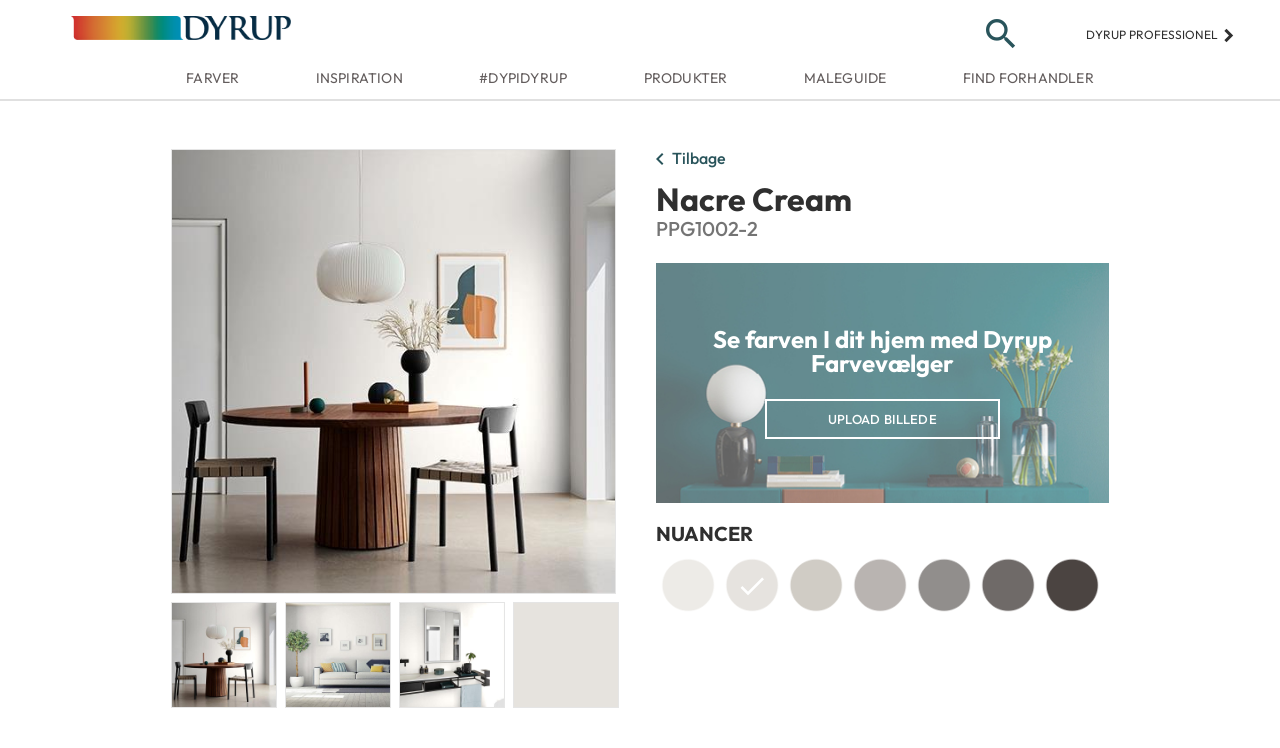

--- FILE ---
content_type: text/html; charset=utf-8
request_url: https://dyrup.dk/farver/neutral/nacre-cream
body_size: 9410
content:
<!DOCTYPE html>
<html lang="dk">
<head>
    <meta charset="utf-8" />
    <!--990858781 - TST site in search results-->
    <meta name="viewport" content="width=device-width, initial-scale=1.0">
    <meta name="google-site-verification" content="PZgoyYFalWoOxNc2XCuB43wUEnoNJGgZvrDifFOdCPg" />
    <meta name="p:domain_verify" content="332bafd64c1d925816f3d0f9d81895d8" />

        <title>Nacre Cream   fra Dyrup –  Vælg mellem mere end 2000 farver | DYRUP</title>
    <link href="/favicon.png" rel="icon" type="image/png" sizes="32x32" />
    <link href="/Content/css/bootstrap-grid.min.css" rel="stylesheet"/>
<link href="/Content/css/layout.min.css" rel="stylesheet"/>
<link href="/Content/css/style.min.css" rel="stylesheet"/>


    <script>
        (function(d) {
            var stylesheets = [
                "https://fonts.googleapis.com/css?family=Source+Sans+Pro:400,500,600,700&display=swap&subset=latin-ext",
                "https://fonts.googleapis.com/icon?family=Material+Icons",
                "https://ajax.googleapis.com/ajax/libs/jqueryui/1.12.1/themes/smoothness/jquery-ui.css",
                "https://cdn.jsdelivr.net/npm/instantsearch.css@7/themes/algolia-min.css",
                "https://cdnjs.cloudflare.com/ajax/libs/jquery-modal/0.9.1/jquery.modal.min.css"
            ];

            for (var i = 0; i < stylesheets.length; i++) {
                var s = document.createElement('link');
                s.href = stylesheets[i];
                s.rel = "stylesheet";
                document.head.appendChild(s);
            }
        })(document);

        var siteDomain = 'prd';
    </script>

        <!-- Google Tag Manager -->
        <script>
            (function (w, d, s, l, i) {
                w[l] = w[l] || []; w[l].push({
                    'gtm.start':
                    new Date().getTime(), event: 'gtm.js'
                }); var f = d.getElementsByTagName(s)[0],
                j = d.createElement(s), dl = l != 'dataLayer' ? '&l=' + l : ''; j.async = true; j.src =
                'https://www.googletagmanager.com/gtm.js?id=' + i + dl; f.parentNode.insertBefore(j, f);
            })(window, document, 'script', 'dataLayer', 'GTM-KKQ6NS7');
        </script>
        <!-- End Google Tag Manager -->
        <!-- Start of Sleeknote signup and lead generation tool - www.sleeknote.com -->
        <script id='sleeknoteScript' type='text/javascript'>
            (function () {
                var sleeknoteScriptTag = document.createElement('script');
                sleeknoteScriptTag.type = 'text/javascript';
                sleeknoteScriptTag.charset = 'utf-8';
                sleeknoteScriptTag.src = ('//sleeknotecustomerscripts.sleeknote.com/4874.js');
                var s = document.getElementById('sleeknoteScript');
                s.parentNode.insertBefore(sleeknoteScriptTag, s);
            })();
        </script>
        <!-- End of Sleeknote signup and lead generation tool - www.sleeknote.com -->

    
<meta content="1200" property="og:image:width" />
<meta content="630" property="og:image:height" />
<meta content="nacre cream   fra dyrup –  vælg mellem mere end 2000 farver | dyrup" name="gtmPageTitle" />
<meta content="color" name="gtmPageType" />
<meta content="danish" name="gtmLanguage" />


    

    

    
    <meta content="tags" name="gtmPageTags" />

    <meta content="NACRE CREAM" name="gtmColorName" />

    
    
    

    <link rel="html" href="/farver/neutral/nacre-cream">
    <script type="text/javascript"></script>


    <script src="https://www.google.com/recaptcha/api.js" async defer></script>
    <script type="text/javascript">window.gdprAppliesGlobally = false; (function () { function n(e) { if (!window.frames[e]) { if (document.body && document.body.firstChild) { var t = document.body; var r = document.createElement("iframe"); r.style.display = "none"; r.name = e; r.title = e; t.insertBefore(r, t.firstChild) } else { setTimeout(function () { n(e) }, 5) } } } function e(r, a, o, c, s) { function e(e, t, r, n) { if (typeof r !== "function") { return } if (!window[a]) { window[a] = [] } var i = false; if (s) { i = s(e, n, r) } if (!i) { window[a].push({ command: e, version: t, callback: r, parameter: n }) } } e.stub = true; e.stubVersion = 2; function t(n) { if (!window[r] || window[r].stub !== true) { return } if (!n.data) { return } var i = typeof n.data === "string"; var e; try { e = i ? JSON.parse(n.data) : n.data } catch (t) { return } if (e[o]) { var a = e[o]; window[r](a.command, a.version, function (e, t) { var r = {}; r[c] = { returnValue: e, success: t, callId: a.callId }; n.source.postMessage(i ? JSON.stringify(r) : r, "*") }, a.parameter) } } if (typeof window[r] !== "function") { window[r] = e; if (window.addEventListener) { window.addEventListener("message", t, false) } else { window.attachEvent("onmessage", t) } } } e("__tcfapi", "__tcfapiBuffer", "__tcfapiCall", "__tcfapiReturn"); n("__tcfapiLocator"); (function (e, t) { var r = document.createElement("link"); r.rel = "preconnect"; r.as = "script"; var n = document.createElement("link"); n.rel = "dns-prefetch"; n.as = "script"; var i = document.createElement("link"); i.rel = "preload"; i.as = "script"; var a = document.createElement("script"); a.id = "spcloader"; a.type = "text/javascript"; a["async"] = true; a.charset = "utf-8"; var o = "https://sdk.privacy-center.org/" + e + "/loader.js?target_type=notice&target=" + t; if (window.didomiConfig && window.didomiConfig.user) { var c = window.didomiConfig.user; var s = c.country; var d = c.region; if (s) { o = o + "&country=" + s; if (d) { o = o + "&region=" + d } } } r.href = "https://sdk.privacy-center.org/"; n.href = "https://sdk.privacy-center.org/"; i.href = o; a.src = o; var f = document.getElementsByTagName("script")[0]; f.parentNode.insertBefore(r, f); f.parentNode.insertBefore(n, f); f.parentNode.insertBefore(i, f); f.parentNode.insertBefore(a, f) })("fc16c9ca-52d2-4f88-a1c7-f5d5805589aa", "bfmqTfgD") })();</script>
</head>
<body>
        <!-- Google Tag Manager (noscript) -->
        <noscript>
            <iframe src="https://www.googletagmanager.com/ns.html?id=GTM-KKQ6NS7"
                height="0" width="0" style="display: none; visibility: hidden"></iframe>
        </noscript>
        <!-- End Google Tag Manager (noscript) -->
        <header class="site-header" id="header">
  <div class="header-content">
      <div class="container-fluid">

          <button type="button" title="Menu" class="menu-icon"><span class="material-icons" data-t="nav" data-d1="hamburger">menu</span></button>
          
          <!--958892008 - Change logo-->
      <a href="/" class="logo">
          <!--<img src="/Content/images/logo.png" alt="Dyrup" title="" />-->
          <img src="/Content/images/93149582_DYRUP_4C_pos.png" alt="Dyrup" title="" />
      </a>

          

          <div id="primary-search-icon" class="search">
              <button type="button" id="search-toggle" class="search-icon">
                  <span class="material-icons search-icon-search">search</span>
                  <span class="material-icons search-icon-close" style="display: none;">close</span>
              </button>
          </div>
          <div class="professional" title="Dyrup professionel">
              <a href="https://www.dyruppro.dk/">
                  Dyrup professionel
                  <span class="material-icons">keyboard_arrow_right</span>
              </a>
          </div>
      </div>

  </div>

  <div class="search-container">
      <div class="container-fluid search-container-relative">
          <form id="search-main" action="/search" method="get">
              <input type="search" name="term" id="aa-search-input" class="header-search" placeholder="S&#248;g" />
              <button type="submit" class="search-container-button" ><span class="material-icons">search</span></button>
          </form>
      </div>
  </div>

  <nav class="nav-main">
    <div class="menu-title-bar">
      <button type="button" class="menu-back" data-t="nav" data-d1="back">
        <span class="material-icons">chevron_left</span>
      </button>
      <p class="menu-title"></p>
    </div>

    <ul class="nav-list container-fluid">
        <li class="nav-item">
          <a href="/farver" title="Farver" data-nav=parent name="Farver" class="nav-link" data-nav-text="Farver" data-t="nav" data-d1="main" data-d2="farver" target="_self">Farver <span class="material-icons">chevron_right</span></a>
            <ul class="nav-list dropdown">
                <li class="nav-item" >
                  <a href="/farver" title="Dyrup farver" name="Farver" class="nav-link"  data-t="nav" data-nav-text="Dyrup farver" data-d1="utility" target="_self">Dyrup farver </a>
                </li>
                <li class="nav-item" >
                  <a href="/farver/dyrup-farver/farvekort" title="Farvekort" name="Farver" class="nav-link"  data-t="nav" data-nav-text="Farvekort" data-d1="utility" target="_self">Farvekort </a>
                </li>
                <li class="nav-item" >
                  <a href="/farver/dyrup-farver/dyrup-farvevaelger" title="Dyrup Farvev&#230;lger" name="Farver" class="nav-link"  data-t="nav" data-nav-text="Dyrup Farvev&#230;lger" data-d1="utility" target="_self">Dyrup Farvev&#230;lger </a>
                </li>
                <li class="nav-item" >
                  <a href="/farver/dyrup-farver/indret-med-farver" title="&quot;60-30-10&quot; Farvev&#230;rkt&#248;j" name="Farver" class="nav-link"  data-t="nav" data-nav-text="&quot;60-30-10&quot; Farvev&#230;rkt&#248;j" data-d1="utility" target="_self">&quot;60-30-10&quot; Farvev&#230;rkt&#248;j </a>
                </li>
                <li class="nav-item" >
                  <a href="/farver/farvetemaer" title="Farvetemaer" name="Farver" class="nav-link"  data-t="nav" data-nav-text="Farvetemaer" data-d1="utility" target="_self">Farvetemaer </a>
                </li>
            </ul>
        </li>
        <li class="nav-item">
          <a href="/inspiration" title="Inspiration" data-nav=parent name="Inspiration" class="nav-link" data-nav-text="Inspiration" data-t="nav" data-d1="main" data-d2="inspiration" target="_self">Inspiration <span class="material-icons">chevron_right</span></a>
            <ul class="nav-list dropdown">
                <li class="nav-item" >
                  <a href="/inspiration/trends/aarets-farve-2026-secret-safari" title="&#197;rets Farve 2026" name="Inspiration" class="nav-link"  data-t="nav" data-nav-text="&#197;rets Farve 2026" data-d1="utility" target="_self">&#197;rets Farve 2026 </a>
                </li>
                <li class="nav-item" >
                  <a href="/inspiration/trends/farvetrends-i-boligen" title="Farvetrends" name="Inspiration" class="nav-link"  data-t="nav" data-nav-text="Farvetrends" data-d1="utility" target="_self">Farvetrends </a>
                </li>
                <li class="nav-item" >
                  <a href="/inspiration/rum-for-rum/koekken" title="Farver i k&#248;kkenet" name="Inspiration" class="nav-link"  data-t="nav" data-nav-text="Farver i k&#248;kkenet" data-d1="utility" target="_self">Farver i k&#248;kkenet </a>
                </li>
                <li class="nav-item" >
                  <a href="/inspiration/rum-for-rum/sovevaerelse" title="Farver i sovev&#230;relset" name="Inspiration" class="nav-link"  data-t="nav" data-nav-text="Farver i sovev&#230;relset" data-d1="utility" target="_self">Farver i sovev&#230;relset </a>
                </li>
                <li class="nav-item" >
                  <a href="/inspiration/rum-for-rum/spisestue" title="Farver i stuen" name="Inspiration" class="nav-link"  data-t="nav" data-nav-text="Farver i stuen" data-d1="utility" target="_self">Farver i stuen </a>
                </li>
                <li class="nav-item" >
                  <a href="/inspiration/rum-for-rum/hjemmekontor" title="Farver i kontoret" name="Inspiration" class="nav-link"  data-t="nav" data-nav-text="Farver i kontoret" data-d1="utility" target="_self">Farver i kontoret </a>
                </li>
                <li class="nav-item" >
                  <a href="/inspiration/rum-for-rum/boernevaerelse" title="Farver i b&#248;rnev&#230;relset" name="Inspiration" class="nav-link"  data-t="nav" data-nav-text="Farver i b&#248;rnev&#230;relset" data-d1="utility" target="_self">Farver i b&#248;rnev&#230;relset </a>
                </li>
                <li class="nav-item" >
                  <a href="/inspiration/rum-for-rum/badevaerelse" title="Farver i badev&#230;relset" name="Inspiration" class="nav-link"  data-t="nav" data-nav-text="Farver i badev&#230;relset" data-d1="utility" target="_self">Farver i badev&#230;relset </a>
                </li>
            </ul>
        </li>
        <li class="nav-item">
          <a href="/dyp-i-dyrup" title="#dypidyrup" data-nav=parent name="#dypidyrup" class="nav-link" data-nav-text="#dypidyrup" data-t="nav" data-d1="main" data-d2="#dypidyrup" target="_self">#dypidyrup <span class="material-icons">chevron_right</span></a>
            <ul class="nav-list dropdown">
                <li class="nav-item" >
                  <a href="/dyp-i-dyrup/dyrup-testfamilier" title="Dyrup Testfamilie" name="#dypidyrup" class="nav-link"  data-t="nav" data-nav-text="Dyrup Testfamilie" data-d1="utility" target="_self">Dyrup Testfamilie </a>
                </li>
                <li class="nav-item" >
                  <a href="https://www.instagram.com/dyrupdk/" title="Dyrup Instagram" name="#dypidyrup" class="nav-link"  data-t="nav" data-nav-text="Dyrup Instagram" data-d1="utility" target="_blank">Dyrup Instagram </a>
                </li>
            </ul>
        </li>
        <li class="nav-item">
          <a href="/produkter" title="Produkter" data-nav=parent name="Produkter" class="nav-link" data-nav-text="Produkter" data-t="nav" data-d1="main" data-d2="produkter" target="_self">Produkter <span class="material-icons">chevron_right</span></a>
            <ul class="nav-list dropdown">
                <li class="nav-item" >
                  <a href="/produkter/vaegmaling" title="V&#230;gmaling" name="Produkter" class="nav-link"  data-t="nav" data-nav-text="V&#230;gmaling" data-d1="utility" target="_self">V&#230;gmaling </a>
                </li>
                <li class="nav-item" >
                  <a href="/produkter/loftmaling" title="Loftmaling" name="Produkter" class="nav-link"  data-t="nav" data-nav-text="Loftmaling" data-d1="utility" target="_self">Loftmaling </a>
                </li>
                <li class="nav-item" >
                  <a href="/produkter/trae-metalmaling" title="Tr&#230;- &amp; metalmaling" name="Produkter" class="nav-link"  data-t="nav" data-nav-text="Tr&#230;- &amp; metalmaling" data-d1="utility" target="_self">Tr&#230;- &amp; metalmaling </a>
                </li>
                <li class="nav-item" >
                  <a href="/produkter/gulvmaling" title="Gulvmaling" name="Produkter" class="nav-link"  data-t="nav" data-nav-text="Gulvmaling" data-d1="utility" target="_self">Gulvmaling </a>
                </li>
                <li class="nav-item" >
                  <a href="/produkter/gulv-baadlak" title="Gulv- &amp; b&#229;dlak" name="Produkter" class="nav-link"  data-t="nav" data-nav-text="Gulv- &amp; b&#229;dlak" data-d1="utility" target="_self">Gulv- &amp; b&#229;dlak </a>
                </li>
                <li class="nav-item" >
                  <a href="/produkter/rengoering" title="Reng&#248;ring" name="Produkter" class="nav-link"  data-t="nav" data-nav-text="Reng&#248;ring" data-d1="utility" target="_self">Reng&#248;ring </a>
                </li>
                <li class="nav-item" >
                  <a href="/produkter/grundere" title="Grundere" name="Produkter" class="nav-link"  data-t="nav" data-nav-text="Grundere" data-d1="utility" target="_self">Grundere </a>
                </li>
                <li class="nav-item" >
                  <a href="/produkter/spartel" title="Spartel" name="Produkter" class="nav-link"  data-t="nav" data-nav-text="Spartel" data-d1="utility" target="_self">Spartel </a>
                </li>
                <li class="nav-item" >
                  <a href="/produkter/facade-tagmaling" title="Facade- &amp; tagmaling" name="Produkter" class="nav-link"  data-t="nav" data-nav-text="Facade- &amp; tagmaling" data-d1="utility" target="_self">Facade- &amp; tagmaling </a>
                </li>
            </ul>
        </li>
        <li class="nav-item">
          <a href="/maleguide" title="Maleguide" data-nav=parent name="Maleguide" class="nav-link" data-nav-text="Maleguide" data-t="nav" data-d1="main" data-d2="maleguide" target="_self">Maleguide <span class="material-icons">chevron_right</span></a>
            <ul class="nav-list dropdown">
                <li class="nav-item" >
                  <a href="/maleguide/saadan-goer-du/spartling" title="Spartling" name="Maleguide" class="nav-link"  data-t="nav" data-nav-text="Spartling" data-d1="utility" target="_self">Spartling </a>
                </li>
                <li class="nav-item" >
                  <a href="/maleguide/saadan-goer-du/mal-vaegge" title="V&#230;gge" name="Maleguide" class="nav-link"  data-t="nav" data-nav-text="V&#230;gge" data-d1="utility" target="_self">V&#230;gge </a>
                </li>
                <li class="nav-item" >
                  <a href="/maleguide/saadan-goer-du/mal-traevaerk" title="Paneler &amp; d&#248;re" name="Maleguide" class="nav-link"  data-t="nav" data-nav-text="Paneler &amp; d&#248;re" data-d1="utility" target="_self">Paneler &amp; d&#248;re </a>
                </li>
                <li class="nav-item" >
                  <a href="/maleguide/saadan-goer-du/mal-moebler" title="M&#248;bler &amp; interi&#248;r" name="Maleguide" class="nav-link"  data-t="nav" data-nav-text="M&#248;bler &amp; interi&#248;r" data-d1="utility" target="_self">M&#248;bler &amp; interi&#248;r </a>
                </li>
                <li class="nav-item" >
                  <a href="/maleguide/saadan-goer-du/mal-gulve" title="Gulve" name="Maleguide" class="nav-link"  data-t="nav" data-nav-text="Gulve" data-d1="utility" target="_self">Gulve </a>
                </li>
                <li class="nav-item" >
                  <a href="/maleguide/saadan-goer-du/mal-radiator" title="Radiator" name="Maleguide" class="nav-link"  data-t="nav" data-nav-text="Radiator" data-d1="utility" target="_self">Radiator </a>
                </li>
                <li class="nav-item" >
                  <a href="/maleguide/saadan-goer-du/malfliser" title="Fliser" name="Maleguide" class="nav-link"  data-t="nav" data-nav-text="Fliser" data-d1="utility" target="_self">Fliser </a>
                </li>
                <li class="nav-item" >
                  <a href="/maleguide/saadan-goer-du/malfacade" title="Facade" name="Maleguide" class="nav-link"  data-t="nav" data-nav-text="Facade" data-d1="utility" target="_self">Facade </a>
                </li>
                <li class="nav-item" >
                  <a href="/maleguide/saadan-goer-du/mal-kaelder" title="K&#230;lder" name="Maleguide" class="nav-link"  data-t="nav" data-nav-text="K&#230;lder" data-d1="utility" target="_self">K&#230;lder </a>
                </li>
            </ul>
        </li>
        <li class="nav-item">
          <a href="/find-forhandler" title="Find forhandler"  name="Find forhandler" class="nav-link" data-nav-text="Find forhandler" data-t="nav" data-d1="main" data-d2="find forhandler" target="_self">Find forhandler </a>
        </li>
    </ul>
  </nav>


  

</header>

<div class="favorites-menu">
  <div class="menu-title-bar">
    <button type="button" class="menu-back">
      <span class="material-icons">chevron_left</span>
    </button>
    <p class="menu-title">Farvorit farver</p>
  </div>

  <ul class="favorites-list"></ul>
</div>

        <main>
            






<div class="container-fluid clearfix color-detail" data-colornumber="PPG1002-2" itemscope itemtype="http://schema.org/Product">
    <meta itemprop="brand" content="PPG" />
    <meta itemprop="name" content="Nacre Cream  " />

    <a href="#" title="Tilbage" id="back-to" class="btn-back" data-t="nav" data-d1="back">
        <span class="material-icons">chevron_left</span>Tilbage
    </a>
    <div class="content-left">
        <div style="max-width: 500px;">
            <ul class="carousel-no-dots">
                    <li class="color-carousel-item">
                        <img src="https://stdyrupdkprd01.blob.core.windows.net/room-images/nacre-cream--/diningroom-nacre-cream--.jpg" alt="Nacre Cream  " itemprop="image" class="" />
                    </li>
                    <li class="color-carousel-item">
                        <img src="https://stdyrupdkprd01.blob.core.windows.net/room-images/nacre-cream--/living-room-nacre-cream--.jpg" alt="Nacre Cream  " itemprop="image" class="" />
                    </li>
                    <li class="color-carousel-item">
                        <img src="https://stdyrupdkprd01.blob.core.windows.net/room-images/nacre-cream--/kitchen-nacre-cream--.jpg" alt="Nacre Cream  " itemprop="image" class="" />
                    </li>
                    <li class="color-carousel-item">
                        <img src="https://stdyrupdkprd01.blob.core.windows.net/room-images/nacre-cream--/swatch-nacre-cream--.jpg" alt="Nacre Cream  " itemprop="image" class="js-color-image" />
                            <span class="material-icons color-image js-color-image ">zoom_in</span>
                    </li>
            </ul>

            <ul class="carousel-thumbs">
                        <li>
                            <img src="https://stdyrupdkprd01.blob.core.windows.net/room-images/nacre-cream--/diningroom-nacre-cream--.jpg" alt="Nacre Cream  " data-t="thumbnail" data-d1="1" itemprop="image" />
                        </li>
                        <li>
                            <img src="https://stdyrupdkprd01.blob.core.windows.net/room-images/nacre-cream--/living-room-nacre-cream--.jpg" alt="Nacre Cream  " data-t="thumbnail" data-d1="2" itemprop="image" />
                        </li>
                        <li>
                            <img src="https://stdyrupdkprd01.blob.core.windows.net/room-images/nacre-cream--/kitchen-nacre-cream--.jpg" alt="Nacre Cream  " data-t="thumbnail" data-d1="3" itemprop="image" />
                        </li>
                        <li>
                            <img src="https://stdyrupdkprd01.blob.core.windows.net/room-images/nacre-cream--/swatch-nacre-cream--.jpg" alt="Nacre Cream  " data-t="thumbnail" data-d1="4" itemprop="image" />
                        </li>
            </ul>
        </div>
    </div>

    <div class="content-right color-detail-content">
        <h1>Nacre Cream  </h1>
        <h3 class="color-number">PPG1002-2</h3>
            <div class="cta-dcp" style="background-image: url(/Content/images/dcp-background.jpg)">
                <h3>Se farven I dit hjem med Dyrup Farvev&#230;lger</h3>
                <a href="https://www.visualizecolor.com/dyrup#/?colorslist=PPG1002-2" title="Dyrup Farvev&#230;lger" class="btn btn-primary-outline cta-light dcp-launch" target="_blank" data-t="cta" data-d1="click out" data-d2="color launch visualizer">Upload billede</a>
            </div>
        <div class="coordinating-colors">
                <div class="coord-container">
                    <p class="display-h5">Nuancer</p>
                    <ul class="shades">
                                <li><a href="/farver/neutral/candle-shop" title="Candle Shop" class="swatch swatch-link" data-category="Inde" data-t="colorClick" data-d1="shades" data-d2="CANDLE SHOP|PPG1002-1" data-d3="not featured">
    <div class="swatch-image">
        <img src="https://stdyrupdkstg01.blob.core.windows.net/paint-swatches/candle-shop/candle-shop.png" data-src="/Content/images/placeholder.png" class="color-lazy" alt="Candle Shop" loading=""/>
        <span class="material-icons favorite" data-color-name="Candle Shop">favorite</span>
    </div>
    <div class="swatch-details">
        <span class="swatch-name">Candle Shop</span>
        <span class="swatch-number">PPG1002-1</span>
    </div>
</a></li>
                                <li><a href="/farver/neutral/nacre-cream" title="Nacre Cream  " class="swatch swatch-link" data-category="All" data-t="colorClick" data-d1="shades" data-d2="NACRE CREAM  |PPG1002-2" data-d3="not featured">
    <div class="swatch-image">
        <img src="https://stdyrupdkstg01.blob.core.windows.net/paint-swatches/nacre-cream--/nacre-cream--.png" data-src="/Content/images/placeholder.png" class="color-lazy" alt="Nacre Cream  " loading=""/>
        <span class="material-icons favorite" data-color-name="Nacre Cream  ">favorite</span>
    </div>
    <div class="swatch-details">
        <span class="swatch-name">Nacre Cream  </span>
        <span class="swatch-number">PPG1002-2</span>
    </div>
</a></li>
                                <li><a href="/farver/neutral/shale-rock" title="Shale Rock" class="swatch swatch-link" data-category="All" data-t="colorClick" data-d1="shades" data-d2="SHALE ROCK|PPG1002-3" data-d3="not featured">
    <div class="swatch-image">
        <img src="https://stdyrupdkstg01.blob.core.windows.net/paint-swatches/shale-rock/shale-rock.png" data-src="/Content/images/placeholder.png" class="color-lazy" alt="Shale Rock" loading=""/>
        <span class="material-icons favorite" data-color-name="Shale Rock">favorite</span>
    </div>
    <div class="swatch-details">
        <span class="swatch-name">Shale Rock</span>
        <span class="swatch-number">PPG1002-3</span>
    </div>
</a></li>
                                <li><a href="/farver/neutral/gray-marble" title="Gray Marble" class="swatch swatch-link" data-category="All" data-t="colorClick" data-d1="shades" data-d2="GRAY MARBLE|PPG1002-4" data-d3="not featured">
    <div class="swatch-image">
        <img src="https://stdyrupdkstg01.blob.core.windows.net/paint-swatches/gray-marble/gray-marble.png" data-src="/Content/images/placeholder.png" class="color-lazy" alt="Gray Marble" loading=""/>
        <span class="material-icons favorite" data-color-name="Gray Marble">favorite</span>
    </div>
    <div class="swatch-details">
        <span class="swatch-name">Gray Marble</span>
        <span class="swatch-number">PPG1002-4</span>
    </div>
</a></li>
                                <li><a href="/farver/neutral/antique-silver" title="Antique Silver" class="swatch swatch-link" data-category="All" data-t="colorClick" data-d1="shades" data-d2="ANTIQUE SILVER|PPG1002-5" data-d3="not featured">
    <div class="swatch-image">
        <img src="https://stdyrupdkstg01.blob.core.windows.net/paint-swatches/antique-silver/antique-silver.png" data-src="/Content/images/placeholder.png" class="color-lazy" alt="Antique Silver" loading=""/>
        <span class="material-icons favorite" data-color-name="Antique Silver">favorite</span>
    </div>
    <div class="swatch-details">
        <span class="swatch-name">Antique Silver</span>
        <span class="swatch-number">PPG1002-5</span>
    </div>
</a></li>
                                <li><a href="/farver/neutral/gibraltar-gray" title="Gibraltar Gray" class="swatch swatch-link" data-category="All" data-t="colorClick" data-d1="shades" data-d2="GIBRALTAR GRAY|PPG1002-6" data-d3="not featured">
    <div class="swatch-image">
        <img src="https://stdyrupdkstg01.blob.core.windows.net/paint-swatches/gibraltar-gray/gibraltar-gray.png" data-src="/Content/images/placeholder.png" class="color-lazy" alt="Gibraltar Gray" loading=""/>
        <span class="material-icons favorite" data-color-name="Gibraltar Gray">favorite</span>
    </div>
    <div class="swatch-details">
        <span class="swatch-name">Gibraltar Gray</span>
        <span class="swatch-number">PPG1002-6</span>
    </div>
</a></li>
                                <li><a href="/farver/neutral/phantom-mist" title="Phantom Mist" class="swatch swatch-link" data-category="Inde" data-t="colorClick" data-d1="shades" data-d2="PHANTOM MIST|PPG1002-7" data-d3="not featured">
    <div class="swatch-image">
        <img src="https://stdyrupdkstg01.blob.core.windows.net/paint-swatches/phantom-mist/phantom-mist.png" data-src="/Content/images/placeholder.png" class="color-lazy" alt="Phantom Mist" loading=""/>
        <span class="material-icons favorite" data-color-name="Phantom Mist">favorite</span>
    </div>
    <div class="swatch-details">
        <span class="swatch-name">Phantom Mist</span>
        <span class="swatch-number">PPG1002-7</span>
    </div>
</a></li>
                    </ul>
                </div>
                    </div>
    </div>
</div>



<div class="fullscreen-color" display="none" style="background-color: rgb(230, 227, 223);">
    <h2 class="">
        Nacre Cream  
    </h2>
    <div class="close-modal ">
        <span class="material-icons">clear</span>
    </div>
</div>
        </main>

        <footer>
    <nav style="display: flex;">
        <div class="container-fluid">
            <div class="row details">
                <div class="col-md-1 ppg-logo" title="PPG">
                    <!--WI 462795-Alt Tags on Images-->
                    <!--<img src="/Content/images/ppg-logo.png" />-->
                    <img src="/Content/images/ppg-logo.png" alt="PPG Industries brand logo" />
                </div>
                <div class="col-md-10 footer-middle footer-item">
                    <div class="row footer-sitemap">
                        <a href="javascript:Didomi.preferences.show()" role="menuitem" data-t="cta">
                            <p class="footer-nav-trigger">
                                <span class="dropdown-title">
                                    Cookie-indstillinger
                                </span>
                            </p>
                        </a>
                                    <a href="/find-forhandler" title="Find forhandler" target="_self"  role="menuitem" data-t="cta" data-d1="store locator">
                                        <p class="footer-nav-trigger">
                                            <span class="dropdown-title" data-t="cta" data-d1="store locator">
                                                Find forhandler
                                            </span>
                                        </p>
                                    </a>
                                    <a href="/dyrup/kontakt" title="Kontakt" target="_self"  role="menuitem" data-t="nav" data-d1="footer" data-d2="kontakt">
                                        <p class="footer-nav-trigger">
                                            <span class="dropdown-title" data-t="nav" data-d1="footer" data-d2="kontakt">
                                                Kontakt
                                            </span>
                                        </p>
                                    </a>
                                    <a href="/nyhedsbrev-tilmeld" title="Tilmeld nyhedsbrev" target="_self"  role="menuitem" data-t="cta" data-d1="subscribe">
                                        <p class="footer-nav-trigger">
                                            <span class="dropdown-title" data-t="cta" data-d1="subscribe">
                                                Tilmeld nyhedsbrev
                                            </span>
                                        </p>
                                    </a>
                    </div>
                    <div>
                        <ul class="social-icons social-footer">
                            <li>
                                <a href="https://www.youtube.com/user/DyrupDK" target="_blank" title="YouTube" data-t="social" data-d1="social follow" data-d2="youtube">
                                    <i class="icon icon-youtube-logo youtube"></i>
                                </a>
                            </li>
                            <li>
                                <a href="https://www.facebook.com/DyrupDK" target="_blank" title="Facebook" data-t="social" data-d1="social follow" data-d2="facebook">
                                    <i class="icon icon-facebook-logo facebook"></i>
                                </a>
                            </li>
                            <li>
                                <a href="https://www.instagram.com/dyrupdk/" target="_blank" title="Instagram" data-t="social" data-d1="social follow" data-d2="instagram">
                                    <i class="icon icon-instagram instagram"></i>
                                </a>
                            </li>
                            <li>
                                <a href="https://www.pinterest.dk/dyrup/" target="_blank" title="Pinterest" data-t="social" data-d1="social follow" data-d2="pinterest">
                                    <i class="icon icon-pinterest-logo pinterest"></i>
                                </a>
                            </li>
                            <li>
                                <a href="http://linkedin.com/showcase/dyrup" target="_blank" title="LinkedIn" data-t="social" data-d1="social follow" data-d2="linkedin">
                                    <i class="icon-linkedin linkedin"></i>
                                </a>
                            </li>
                        </ul>
                    </div>
                </div>
            </div>
            <div class="row links">
                <div class="links-wrapper">

                            <a href="/dyrup/privatlivspolitik" title="Privatlivs- og cookiepolitik" target="_self"  role="menuitem" data-t="nav" data-d1="footer" data-d2="privatlivs- og cookiepolitik">
                                <p class="footer-nav-trigger" id="footer-nav0">
                                    <span class="dropdown-title" data-t="nav" data-d1="footer" data-d2="privatlivs- og cookiepolitik">
                                        Privatlivs- og cookiepolitik
                                    </span>
                                    <span class="separator">
                                        |
                                    </span>
                                </p>
                            </a>
                            <a href="/dyrup/disclaimer" title="Disclaimer" target="_self"  role="menuitem" data-t="nav" data-d1="footer" data-d2="disclaimer">
                                <p class="footer-nav-trigger" id="footer-nav1">
                                    <span class="dropdown-title" data-t="nav" data-d1="footer" data-d2="disclaimer">
                                        Disclaimer
                                    </span>
                                    <span class="separator">
                                        |
                                    </span>
                                </p>
                            </a>
                </div>
            </div>
        </div>
    </nav>

</footer>

        <script src="https://ajax.googleapis.com/ajax/libs/jquery/3.3.1/jquery.min.js"></script>
        <script src="https://ajax.googleapis.com/ajax/libs/jqueryui/1.12.1/jquery-ui.min.js"></script>
        <script src="/Content/js/lib/slick.min.js"></script>
        <script src="https://cdn.jsdelivr.net/algoliasearch/3/algoliasearch.min.js"></script>
        <script src="https://cdn.jsdelivr.net/autocomplete.js/0/autocomplete.min.js"></script>
        <script src="https://cdnjs.cloudflare.com/ajax/libs/jquery.lazy/1.7.9/jquery.lazy.min.js"></script>
        <script src="https://cdnjs.cloudflare.com/ajax/libs/jquery-modal/0.9.1/jquery.modal.min.js"></script>

        <script type="text/template" id="mb-custom-autocomplete">
            <div class="autocomplete-container">
                <div class="my-custom-menu container-fluid clearfix">
                    <div class="row">
                        <div class="aa-dataset-d1"></div>
                        <div class="aa-dataset-d2"></div>
                        <div class="aa-dataset-d3"></div>
                    </div>
                </div>
            </div>
        </script>

        
<script>
    var product_urls = "/Produkter";
    var res_results = " Resultater";
    var res_results234 = " Resultater";
    var res_result = " Resultat";
</script>

        <script src="/Content/js/lib/jquery.validate.min.js"></script>
<script src="/Content/js/lib/jquery.validate.unobtrusive.min.js"></script>
<script src="/Content/js/app/navigation.js"></script>
<script src="/Content/js/app/cookie.js"></script>
<script src="/Content/js/app/url-resolver.js"></script>
<script src="/Content/js/app/favorites.js"></script>
<script src="/Content/js/app/filter-color-family.js"></script>
<script src="/Content/js/app/colorDetails.js"></script>
<script src="/Content/js/app/recently-viewed-color.js"></script>
<script src="/Content/js/lib/owl.carousel.js"></script>
<script src="/Content/js/app/carousel.js"></script>
<script src="/Content/js/app/fullPalette.js"></script>
<script src="/Content/js/app/accordion.js"></script>
<script src="/Content/js/app/paintCalculator.js"></script>
<script src="/Content/js/app/algolia-search.js"></script>
<script src="/Content/js/app/brightness.js"></script>
<script src="/Content/js/app/utils.js"></script>
<script src="/Content/js/lib/slick.min.js"></script>
<script src="/Content/js/lib/underscore.min.js"></script>
<script src="/Content/js/app/range-checkbox-validator.js"></script>
<script src="/Content/js/app/subscribe-form.js"></script>

        
    <script>
        (function($) {

            $('.carousel-no-dots').slick({
                slidesToShow: 1,
                slidesToScroll: 1,
                arrows: false
            });

            $('.carousel-thumbs').slick({
                slidesToShow: 4,
                slidesToScroll: 1,
                asNavFor: '.carousel-no-dots',
                arrows: false,
                focusOnSelect: true
            });

            $('.coordinating-colors').find('.swatch-number').each(function() {
                if (this.innerText === 'PPG1002-2') {
                    $(this).parents('.swatch').addClass('current-color');
                    $(this).parents('.swatch').attr("data-d3", "featured");
                    $(this).parents('.swatch').addClass('material-icons');
                }
            });

            var $recentlyViewed = $('.recently-viewed-list');

            $('.next').on('click',
                function(e) {
                    e.preventDefault();

                    if ($(window).width() < ($recentlyViewed.width() + parseInt($recentlyViewed.css('left')))) {
                        $recentlyViewed.css('left', '-=' + $recentlyViewed.children().width());
                    }
                });

            $('.prev').on('click',
                function(e) {
                    e.preventDefault();

                    if (parseInt($recentlyViewed.css('left')) < 0) {
                        $recentlyViewed.css('left', '+=' + $recentlyViewed.children().width());
                    }
                });

            $recentlyViewed.width(
                $recentlyViewed.find('li').outerWidth() * $('.recently-viewed-list').children().length + 'px');

            $(window).resize(function() {
                $recentlyViewed.css('left', 0);
                $recentlyViewed.width($recentlyViewed.find('li').outerWidth() *
                    $('.recently-viewed-list').children().length +
                    'px');
            });

        })(jQuery);

        recentlyViewed.add('PPG1002-2');

        // Go back to previous page
        document.getElementById('back-to').addEventListener('click',
            function(e) {
                e.preventDefault();

                window.history.back();
            });
    </script>


    

        <script language='JavaScript1.1' async src='//pixel.mathtag.com/event/js?mt_id=1286852&mt_adid=203463&mt_exem=&mt_excl=&v1=&v4=&v5=&s3=&s4=&s5=&s6=&s7=&s8='></script>  
</body>
</html>

--- FILE ---
content_type: text/css
request_url: https://dyrup.dk/Content/css/layout.min.css
body_size: 32355
content:
@charset "UTF-8";html,body,div,span,applet,object,iframe,h1,h2,h3,h4,h5,h6,p,blockquote,pre,a,abbr,acronym,address,big,cite,code,del,dfn,em,img,ins,kbd,q,s,samp,small,strike,strong,sub,sup,tt,var,b,u,i,center,dl,dt,dd,ol,ul,li,fieldset,form,label,legend,table,caption,tbody,tfoot,thead,tr,th,td,article,aside,canvas,details,embed,figure,figcaption,footer,header,hgroup,menu,nav,output,ruby,section,summary,time,mark,audio,video{margin:0;padding:0;border:0;font-size:100%;vertical-align:baseline;}article,aside,details,figcaption,figure,footer,header,hgroup,menu,nav,section{display:block;}body{line-height:1;}ol,ul{list-style:none;}blockquote,q{quotes:none;}blockquote:before,blockquote:after,q:before,q:after{content:'';content:none;}table{border-collapse:collapse;border-spacing:0;}input[type=search]::-ms-clear{display:none;width:0;height:0;}input[type=search]::-ms-reveal{display:none;width:0;height:0;}input[type="search"]::-webkit-search-decoration,input[type="search"]::-webkit-search-cancel-button,input[type="search"]::-webkit-search-results-button,input[type="search"]::-webkit-search-results-decoration{display:none;}button:focus{outline:0;}.col-5-in-row{flex:0 0 33.3333%;max-width:33.3333%;padding:0 .5rem;}@media(min-width:992px){.col-5-in-row{flex:0 0 20%;max-width:20%;}}.sr-only{position:absolute;width:1px;height:1px;padding:0;overflow:hidden;clip:rect(0,0,0,0);white-space:nowrap;border:0;}.sr-only-focusable:active,.sr-only-focusable:focus{position:static;width:auto;height:auto;overflow:visible;clip:auto;white-space:normal;}.text-left{text-align:left;}.text-center{text-align:center;}.text-right{text-align:right;}.clearfix:after{content:"";display:table;clear:both;}.material-icons{vertical-align:middle;}sup{vertical-align:super;font-size:smaller;}.blog-filterby{border-bottom:1px solid #d3d3d3;margin-bottom:30px;font-family:"Outfit","Source Sans Pro",Arial,sans-serif;}.blog-filterby:after{content:"";display:table;clear:both;}.blog-filterby-list{float:right;margin-top:1rem;}.blog-filterby-list li{float:left;list-style:none;}.blog-filterby-list li p{margin-right:.45rem;text-transform:uppercase;margin-bottom:10px;}.blog-filterby-list .btn-filterby{color:#00585a;font-family:"Outfit","Source Sans Pro",Arial,sans-serif;font-size:.8rem;text-transform:uppercase;background:none;border:0 none;border-bottom:3px solid transparent;cursor:pointer;margin:0 .4rem;}.blog-filterby-list .btn-filterby:hover,.blog-filterby-list .btn-filterby:focus,.blog-filterby-list .btn-filterby.active{outline:none;border-bottom:3px solid #00585a;}.swatch{position:relative;}.swatch-link{display:block;text-decoration:none !important;}.swatch-image{height:auto;width:100%;position:relative;margin-bottom:.5rem;transition-duration:.3s;}.swatch-image img{display:block;max-width:100%;margin:0 auto;}.swatch-image:hover{transform:scale(1.1);}.swatch-name,.swatch-number{display:block;font-size:12px;color:#747474;margin-top:.25rem;text-align:center;}.swatch-name{font-size:14px;font-weight:900;color:#2f2f2f;margin-top:.25rem;}.swatch-number{font-weight:700;}.swatch .favorite{display:none;position:absolute;bottom:6%;right:15%;color:#fff;z-index:2;}.swatch .favorite:before{content:'';display:block;background-color:#dd414b;position:absolute;bottom:-5px;right:-5px;height:35px;width:35px;border-radius:50px;border:1px solid #dd414b;z-index:-1;}.swatch-small{height:30px;width:30px;position:absolute;top:50%;left:.5rem;margin-top:-15px;}.swatch-product{padding:1rem;border-radius:4px;}.swatch-product .swatch-name,.swatch-product .swatch-number,.swatch-product .swatch-title{color:#000;text-align:left;}.swatch-product.is-dark .swatch-name,.swatch-product.is-dark .swatch-number,.swatch-product.is-dark .swatch-title{color:#fff;}.swatch-list .swatch{margin-bottom:1rem;}.swatch-list .swatch .col{padding:0 .25rem;}@media(min-width:992px){.swatch-list .swatch .col{padding:0 .5rem;}}.swatch-container .swatch-image img{transition:opacity .25s ease-in-out;}img{max-width:100%;}form label{display:block;margin-bottom:1rem;font-size:.75rem;font-family:"Outfit","Source Sans Pro",Arial,sans-serif;text-transform:uppercase;cursor:pointer;}form input,form select,form textarea{display:block;font-size:16px;width:100%;margin-top:.25rem;padding:.5rem;box-shadow:none;border-radius:3px;border:1px solid #e1e1e1;}form textarea{min-height:150px;}.opt-in-field{color:#808080;font-family:"Outfit","Source Sans Pro",Arial,sans-serif;line-height:1.4;padding-left:2rem;position:relative;text-transform:none;}.opt-in-field input{width:auto;position:absolute;top:0;left:0;}.form-info-heading{background-color:#2f2f2f;max-width:none;padding:2rem 0 1rem 0;}@media(min-width:992px){.form-info-heading{padding:2rem 0 2rem 0;}}.required{color:#f00;}.colorswatch-error-text{color:#f00;display:none;}.g-recaptcha{margin-bottom:1rem;}#order-swatch-form-shipping{padding-bottom:1.5rem;}#order-swatch-form-shipping label{margin-bottom:.5rem;font-weight:700;cursor:pointer;}#order-swatch-form-shipping input,#order-swatch-form-shipping select,#order-swatch-form-shipping textarea{font-size:.75rem;font-weight:700;height:3.5rem;padding:.75rem;border-radius:0;border:1px solid #bbb;-webkit-box-shadow:inset 0 0 10px -3px rgba(0,0,0,.2);-moz-box-shadow:inset 0 0 10px -3px rgba(0,0,0,.2);box-shadow:inset 0 0 10px -3px rgba(0,0,0,.2);}#order-swatch-form-shipping textarea{font-size:.875rem;font-family:"Outfit","Source Sans Pro",Arial,sans-serif;font-weight:300;min-height:100px;}#order-swatch-form-shipping .orderswatch-error-text{display:none;}#order-swatch-form-shipping .required{top:5px;color:#f00;}#order-swatch-form-shipping .row{margin-bottom:0;}@media(min-width:992px){#order-swatch-form-shipping .row{margin-bottom:2rem;}}#order-swatch-form-shipping .row:last-child{margin-bottom:0;margin-top:-1rem;}#order-swatch-form-shipping .opt-in-div{margin-top:0;}#order-swatch-form-shipping .form-fieldset{margin-bottom:2rem;}@media(min-width:992px){#order-swatch-form-shipping .form-fieldset{margin-bottom:0;}}#order-swatch-form-shipping .opt-in-field{color:#808080;font-family:"Outfit","Source Sans Pro",Arial,sans-serif;line-height:1.4;padding-left:2rem;position:relative;text-transform:none;}#order-swatch-form-shipping .opt-in-field input{width:auto;position:absolute;top:0;left:0;}#order-swatch-form-shipping .error-text{position:absolute;font-size:.7rem;color:#f00;padding:3px 0 0 0;}#order-swatch-form-shipping .form-footer{margin-top:2rem;}#order-swatch-form-shipping .required-fields{padding-bottom:15px;text-transform:capitalize;font-size:.875rem;}#order-swatch-form-shipping .form-checkbox{-webkit-appearance:none;background-color:#fafafa;border:2px solid #cacece;position:relative;height:1.5rem;width:1.5rem;padding:0;}#order-swatch-form-shipping .form-checkbox:active,#order-swatch-form-shipping .form-checkbox:checked:active{background-color:#e5e5e5;}#order-swatch-form-shipping .form-checkbox:checked{background-color:#2f2f2f;border:2px solid #2f2f2f;color:#fff;}#order-swatch-form-shipping .form-checkbox:checked:after{content:'✓';font-size:1rem;position:absolute;left:15%;color:#fff;}#order-swatch-section{padding-top:0;}#order-swatch-step-1 .order-swatch-form-container{width:100vw;position:relative;margin-left:-50vw;background:#2f2f2f;left:50%;}#order-swatch-step-1 .order-swatch-image{margin:-3rem auto 0 auto;width:50%;}#order-swatch-step-1 .article-section-titlebar h6{padding-top:1.5rem;}#order-swatch-step-1 #order-swatch-max-exceeded{color:#f00;padding-bottom:2rem;}#order-swatch-step-1 .search-container-button{background:none;border:0 none;right:1rem;padding-top:5.5rem;}@media(min-width:576px){#order-swatch-step-1 .search-container-button{padding-top:4.4rem;}}#order-swatch-step-1 .search-container-button span{font-size:28px;position:relative;display:block;}@media(min-width:768px){#order-swatch-step-1 .search-container-button span{margin-top:1.25rem;}}#order-swatch-step-1 .placeholder select{background:#bbb;color:#707070;}#order-swatch-step-1 .placeholder .order-item-remove{pointer-events:none;}#order-swatch-step-2 .article-section-titlebar{padding-top:2rem;}#order-swatch-step-2 .order-swatch-image{margin:-3rem auto 0 auto;width:50%;}.site-header{z-index:100;}@media(min-width:992px){.site-header{position:relative;}}.desktop-video{position:relative;height:437px !important;max-height:calc(100vh - 122px);display:block;z-index:-99;overflow:hidden;}.mobile-video{height:35vh;}.header-content{background-color:#fff;position:relative;}.header-content .container-fluid{max-width:1200px;height:100%;position:relative;}.header-content .menu-icon{position:absolute;top:50%;left:.5rem;margin-top:-.5rem;background:none;border:0 none;padding-left:30px;color:#000;}@media(min-width:992px){.header-content .menu-icon{display:none;}}.header-content .menu-icon .material-icons{position:absolute;top:50%;left:0;margin-top:-4px;}.header-content .lang{position:absolute;left:.5rem;color:#fff;}.header-content .logo{display:inline-block;margin:1.2rem .5rem .8rem 1.5rem;}@media(min-width:992px){.header-content .logo{margin:1rem;}}.header-content .logo img{display:block;max-width:45vw;}@media(min-width:992px){.header-content .logo img{max-width:220px;}}.header-content .search{display:none;}@media(min-width:992px){.header-content .search{display:block;position:absolute;top:5px;right:200px;}}.header-content .favorites{position:absolute;top:12px;right:1rem;color:#ebebeb;}@media(min-width:576px){.header-content .favorites{right:6rem;}}.header-content .professional{cursor:pointer;position:absolute;top:25px;right:0;overflow:hidden;}.header-content .professional a{color:#2f2f2f;text-transform:uppercase;font-size:.75rem;font-weight:500;margin-right:5px;}.header-content .professional a .material-icons{font-size:24px;vertical-align:middle;font-weight:600;line-height:.8;position:relative;margin-right:-5px;margin-left:-5px;}.header-content .professional a .material-icons:after{content:'';position:absolute;left:6px;transition:opacity .4s ease;opacity:0;}.header-content .professional a:hover{text-decoration:none;}.header-content .professional a:hover .material-icons:after{opacity:1;}.header-search{background-color:#29545b;padding:.5rem;position:relative;box-shadow:0 3px 5px rgba(0,0,0,.4);font-family:"Source Sans Pro",Arial,sans-serif;}.header-search:after{content:"";display:table;clear:both;}.header-search input{width:calc(100% - 40px);font-size:16px;padding:.5rem;background:none;border:0 none;float:right;}.header-search button{background:none;border:0 none;position:absolute;top:50%;margin-top:-12px;}@media(min-width:992px){.search-mobile{display:none;}}.search-desktop{display:none;}@media(min-width:992px){.search-desktop{display:block;position:absolute;top:.25rem;right:15%;background:none;border:1px solid #fff;padding:0;border-radius:25px;}}@media(min-width:992px){.search-desktop button{left:.5rem;}}.nav-main{overflow:hidden;width:85%;height:100%;position:fixed;top:0;left:-100%;transition:left .2s ease-in-out;background-color:#fff;z-index:2;border-bottom:2px solid #e0e0e0;}@media(min-width:992px){.nav-main{overflow:visible;width:100%;height:auto;position:static;background:#fff;box-shadow:none;}.nav-main .menu-title-bar{display:none;}}.nav-main.expand{left:0;z-index:5;overflow-y:scroll;}.nav-main .menu-title-bar{display:none;}.nav-list{width:100%;height:100%;position:absolute;padding:.5rem;}@media(min-width:992px){.nav-list{position:static;display:flex;flex-flow:row nowrap;justify-content:space-around;align-content:stretch;align-items:center;padding:0 .5rem;}}@media(min-width:992px){.nav-list li>a{color:#635d5d;padding:0;padding-bottom:.3rem;}.nav-list li>.dropdown a{padding:.5rem;color:#635d5d;}}@media(min-width:992px){.nav-list li:hover{position:relative;background-color:#eae9e7;}.nav-list li:hover>a{color:#635d5d;}.nav-list li:hover>.dropdown{display:block;}.nav-list li:hover>.dropdown .dropdown{display:none;}}.nav-list .dropdown{position:absolute;left:100%;top:0;height:100%;width:100%;transition:all .2s ease-in-out;background-color:#eae9e7;z-index:2;}.nav-list .dropdown li:hover a{color:#00585a;border-bottom:2px solid #00585a;}@media(min-width:992px){.nav-list .dropdown{display:none;background-color:#eae9e7;height:auto;width:200px;position:absolute;top:100%;left:0%;padding-bottom:1rem;box-shadow:0 3px 5px rgba(0,0,0,.4);}.nav-list .dropdown a{color:#fff;text-transform:none;border-bottom:2px solid transparent;}.nav-list .dropdown .nav-item{padding:0;}}.nav-list .dropdown.show{left:0;}.nav-item{padding:0 1rem;border-bottom:1px solid #fff;}.nav-item:last-child{border-bottom:0 none;}@media(min-width:992px){.nav-item{border-bottom:0 none;padding:.6rem;padding-bottom:.4rem;}}.nav-link{display:inline-block;color:#635d5d;font-size:14px;font-family:"Outfit","Source Sans Pro",Arial,sans-serif;font-weight:500;letter-spacing:.2px;text-transform:uppercase;text-decoration:none;position:relative;padding:1rem .5rem .9rem;width:100%;}.nav-link .material-icons{color:#635d5d;float:right;margin:-5px 0;}@media(min-width:992px){.nav-link{color:#635d5d;border-top:3px solid transparent;border-bottom:3px solid transparent;padding:.5rem;width:auto;}.nav-link .material-icons{display:none;}}.btn{display:inline-block;color:#2f2f2f;font-family:"Outfit","Source Sans Pro",Arial,sans-serif;background-color:transparent;border:2px solid transparent;padding:10px 61px;text-transform:uppercase;font-size:13px;font-weight:600;font-style:normal;font-stretch:normal;line-height:normal;letter-spacing:.3px;text-align:center;text-decoration:none;text-align:center;cursor:pointer;position:relative;width:100%;-webkit-transition:.3s all ease;transition:.3s ease all;}.btn.disabled{border-color:#e1e1e1 !important;color:#e1e1e1 !important;background-color:#fff !important;cursor:default;}.btn.disabled:hover{border-color:#e1e1e1 !important;color:#e1e1e1 !important;background-color:#fff !important;}@media(min-width:992px){.btn{width:auto;}}.widget-cta{margin-bottom:10px;}.btn-primary{color:#fff;background-color:#00585a;text-decoration:none;text-align:center;cursor:pointer;}.btn-primary:hover{color:#2f2f2f;background-color:#fff;border-color:#00585a;}.btn-primary-outline{color:#00585a;border-color:#00585a;background-color:transparent;}.btn-primary-outline:hover{color:#fff;background-color:#00585a;}.btn-primary-outline.cta-light{color:#fff;border-color:#fff;background-color:transparent;}.btn-primary-outline.cta-light:hover{color:#00585a;background-color:#fff;}.btn-secondary{color:#2f2f2f;background-color:#f4dead;}.btn-secondary:hover{color:#fff;border:1px solid #f4dead !important;}.btn-icon{padding-left:35px;}.btn-icon .material-icons{position:absolute;top:50%;left:.5rem;margin-top:-12px;}.btn-submit-small{background-color:#f4dead;color:#2f2f2f;border-top-left-radius:0;border-bottom-left-radius:0;padding:.3rem 1.5rem;margin:0;}.btn-text{color:#00585a;font-size:13px;font-family:"Outfit","Source Sans Pro",Arial,sans-serif;text-transform:uppercase;text-decoration:none;}.btn-back{display:inline-block;color:#29545b;text-decoration:none;padding:1rem 0 .75rem;font-weight:600;}.btn-back .material-icons{margin-top:-2px;}@media(min-width:992px){.btn-back{padding:0 .5rem .5rem;width:auto;}}.btn-primary:before{-webkit-transition:.5s all ease;transition:.5s all ease;position:absolute;opacity:0;content:'';background-color:transparent;z-index:-2;color:#2a7ab0;}.btn-primary:hover:before{-webkit-transition:.5s all ease;transition:.5s all ease;opacity:1;color:#2a7ab0;}.container-fluid{max-width:1000px;}.container-fluid--tight{max-width:700px;}.overlay{background-color:rgba(47,47,47,.75);position:fixed;top:0;left:0;z-index:2;height:100%;width:100%;cursor:pointer;}.menu-title-bar{background-color:#f9f9f9;text-transform:uppercase;padding:1rem;position:relative;box-shadow:0 0 15px rgba(0,0,0,.35);}.menu-title-bar:after{content:"";display:table;clear:both;}.menu-title-bar .menu-back{background:none;border:0 none;position:absolute;top:50%;margin-top:-12px;padding:0;cursor:pointer;}.menu-title-bar .menu-title{font-family:"Outfit","Source Sans Pro",Arial,sans-serif;text-align:center;}.favorite-icon{display:block;color:#29545b;height:40px;width:40px;background-color:transparent;border:1px solid #29545b;border-radius:50px;cursor:pointer;transition-duration:.3s;}.favorite-icon--light{color:#29545b;background-color:#fff;border:1px solid #29545b;}.favorite-icon #favorite-count{position:absolute;top:0;right:-5px;color:#dd414b;z-index:2;font-family:"Outfit","Source Sans Pro",Arial,sans-serif;font-weight:700;}.favorite-icon #favorite-count:before{content:'';background-color:#fff;position:absolute;left:50%;top:50%;margin-top:-10px;margin-left:-10px;height:20px;width:20px;border-radius:25px;z-index:-1;}.favorite-icon .material-icons{position:absolute;top:10px;left:8px;}.favorite-icon.active{color:#fff;background-color:#dd414b;border-color:#dd414b;}.favorite-icon:hover{color:#fff;background-color:#dd414b;border-color:#dd414b;}.favorites-list{overflow-y:auto;margin-top:1rem;height:90%;}.favorites-list li{position:relative;margin-top:.2rem;}.favorites-list li:nth-child(even){background-color:#f5f5f5;}.favorites-list .favorite-remove{font-size:18px;background:none;border:0 none;position:absolute;top:50%;right:.5rem;margin-top:-9px;cursor:pointer;}.favorites-list a{display:block;color:#141414;font-size:14px;font-weight:700;padding:.5rem;padding-left:45px;text-decoration:none;}.favorites-list a .swatch-name,.favorites-list a .swatch-number{text-align:left;}.favorites-list a .favorite-color-number{font-size:12px;font-weight:500;color:#e0e0e0;}.favorites-menu{height:100%;width:70%;background-color:#fff;box-shadow:0 0 20px rgba(0,0,0,.5);position:fixed;top:0;left:-100%;transition:left .2s ease-in-out;z-index:110;}@media(min-width:992px){.favorites-menu{width:25%;}}.favorites-menu.show{left:0;}.search-container{background-color:#f8f8f8;box-shadow:0 3px 5px rgba(0,0,0,.2);}@media(min-width:992px){.search-container{display:none;}}@media(min-width:768px){.search-container{background-color:#f1f1f1;box-shadow:none;}}.search-container-button{background:none;border:0 none;position:absolute;top:11px;padding:1px 10px;}@media(min-width:768px){.search-container-button{top:15px;padding:1px 6px;}}.search-container-button span{font-size:25px;}@media(min-width:768px){.search-container-button span{font-size:40px;}}.search-container .aa-suggestions-viewall .btn{padding:10px 20px;}.search-container-relative{position:relative;padding:5px 0;}@media(min-width:768px){.search-container-relative{padding:15px 0;}}.search-container .algolia-autocomplete{display:block !important;}.search-container .autocomplete-container{box-shadow:0 6px 10px rgba(0,0,0,.2);background-color:#f1f1f1;padding:5px 0 30px;}@media(min-width:576px){.search-container .autocomplete-container{padding:15px 0 30px;}}@media(min-width:992px){.search-container .autocomplete-container{margin:0 -50%;}}.search-container .header-search{width:100%;border:none;box-shadow:none;font-size:1rem;padding:10px 0 10px 50px;background:#f8f8f8 !important;margin-top:0;}@media(min-width:768px){.search-container .header-search{font-size:1.5rem;padding:5px 0 5px 60px;background:#f1f1f1 !important;}}.search-container .header-search:focus{outline:none;}.search-container .aa-dropdown-menu{width:100%;background-color:#e1e1e1;}.search-container .aa-dataset-d3{float:left;width:100%;padding:20px 15px;}@media(min-width:576px){.search-container .aa-dataset-d3{display:block;width:60%;}}@media(min-width:768px){.search-container .aa-dataset-d3{width:46%;}}.search-container .aa-dataset-d1{display:none;width:27%;float:left;padding:20px 15px;}@media(min-width:768px){.search-container .aa-dataset-d1{display:block;}}.search-container .aa-dataset-d2{display:none;width:40%;float:left;padding:20px 15px;}@media(min-width:576px){.search-container .aa-dataset-d2{display:block;}}@media(min-width:768px){.search-container .aa-dataset-d2{width:27%;}}.search-container .aa-suggestions-category{font-family:"Outfit","Source Sans Pro",Arial,sans-serif;font-size:1.25rem;padding:0 0 10px;margin:0 0 15px;border-bottom:1px solid #ccc;display:none;}@media(min-width:576px){.search-container .aa-suggestions-category{display:block;}}.search-container .aa-suggestions-counter{font-size:1rem;}.search-container .aa-suggestions-item{display:flex;align-items:center;}.search-container .aa-suggestions-viewall{display:none;}@media(min-width:576px){.search-container .aa-suggestions-viewall{display:block;}}.search-container .aa-suggestion{margin:0 0 15px;}.search-container .aa-suggestion a{text-decoration:none;}.search-container .aa-suggestion::after{content:"";clear:both;display:table;}.search-container .aa-suggestion img{float:left;margin:0 10px 0 0;height:65px;}.search-container .aa-suggestion h4{text-transform:none;margin-bottom:2px;font-size:.8em;}.search-container .aa-suggestion h5{text-transform:none;margin-bottom:2px;font-size:.7em;color:#666;}.search-container .aa-suggestion h6{text-transform:none;font-weight:normal;margin-bottom:2px;font-size:.8em;}.search-container .aa-suggestion .excerpt{font-size:.75rem;line-height:1.2;color:#666;}.search-container .aa-empty{color:#666;font-size:.8em;margin-bottom:15px;}.search-icon{display:block;height:89px;width:79px;background-color:transparent;border:none;cursor:pointer;margin:-16px 0;color:#29545b;}.search-icon.selected{color:#747474;background-color:#f1f1f1;}.search--light{color:#fff;border-color:#fff;}.search .material-icons{font-size:40px;}.search.active{color:#fff;background-color:#dd414b;border-color:#dd414b;}.search-page{padding-top:4rem;}.search-page .refinements{display:none;}@media(min-width:768px){.search-page .refinements{display:block;}}.search-page .ais-ClearRefinements{margin:1em 0;}.search-page .ais-SearchBox{margin:1em 0;position:relative;}.search-page .ais-SearchBox-input{padding:.75rem 2.5rem;}.search-page .ais-SearchBox-submit{width:35px;}.search-page .ais-Pagination{margin-top:1em;}.search-page .ais-Pagination .ais-Pagination-link{color:#00585a;}.search-page .ais-Pagination .ais-Pagination-item--selected .ais-Pagination-link{color:#fff;background-color:#00585a;border-color:#00585a;}.search-page .left-panel{float:left;width:250px;}.search-page .ais-RefinementList-item{padding:.25rem 0;}.search-page .ais-RefinementList-labelText{font-size:1rem;padding:.25rem 0;}.search-page .ais-RefinementList-count{padding:.1rem .4rem .3rem .4rem;vertical-align:text-top;background-color:#60a699;color:#fff;}.search-page .right-panel{margin-left:260px;}.search-page .ais-InstantSearch{max-width:960px;overflow:hidden;margin:0 auto;}.search-page .ais-Hits-item{margin:.5em;width:100%;padding:0 0 15px;max-height:120px;overflow:hidden;box-shadow:none;border:none;border-bottom:1px solid #c4c8d8;}@media(min-width:768px){.search-page .ais-Hits-item{display:flex;align-items:center;}}@media(min-width:992px){.search-page .ais-Hits-item{min-height:135px;}}.search-page .ais-Hits-list{margin:.5em -.5em;}.search-page .ais-Hits-item img{float:left;padding:10px;width:75px;height:75px;}@media(min-width:768px){.search-page .ais-Hits-item img{width:100px;height:100px;}}@media(min-width:992px){.search-page .ais-Hits-item img{width:120px;height:120px;}}.search-page .ais-Hits-item img.article{padding:0;}.search-page .ais-Hits-item img.color{background:none;}.search-page .ais-Hits-item div{padding:0 0 10px 10px;margin-left:75px;}.search-page .ais-Hits-item div a{text-decoration:none;}@media(min-width:768px){.search-page .ais-Hits-item div{margin-left:10px;padding:10px;}}.search-page .ais-Hits-item div h6{font-weight:normal;text-transform:none;color:#2f2f2f;margin:0 0 .5em;}.search-page .ais-Hits-item div span{display:block;font-size:.75rem;color:#747474;line-height:1.2em;}.search-page .hit-name{margin-bottom:.5em;}.search-page .hit-description{color:#888;font-size:14px;margin-bottom:.5em;}.pull-quote{border:1px solid #e5e5e5;border-right:0 none;border-left:0 none;margin:3rem auto;padding:1.5rem 0;margin-bottom:2rem;}@media(min-width:992px){.pull-quote{text-align:center;}}.pull-quote--large{max-width:930px;margin:0 auto;}.pull-quote--large h3{font-family:"Outfit","Source Sans Pro",Arial,sans-serif;font-size:25px;font-weight:bold;font-style:normal;font-stretch:normal;line-height:1.24;letter-spacing:normal;margin-bottom:1rem;text-transform:none;}@media(min-width:992px){.pull-quote--large h3{font-size:25px;}}.pull-quote--small{max-width:930px;margin:0 auto;}.pull-quote--small h4{line-height:2;text-transform:none;line-height:1.6;color:#2f2f2f;}@media(min-width:992px){.pull-quote--small h4{font-size:18px;}}.article-header+.pull-quote{margin-top:5rem;}.pull-quote--page{line-height:1.4;}@media(min-width:992px){.pull-quote--page{padding:4rem 0;}}.pull-quote--page .large-quote{height:16px;width:20px;position:absolute;}.pull-quote--page .quote-title{color:#2f2f2f;font-size:20px;font-weight:900;}.pull-quote--page p{color:#2f2f2f;}.pull-quote--page .large-quote--left{background-image:url(/Content/images/openquote.png);top:0;left:20px;}@media(min-width:992px){.pull-quote--page .large-quote--left{left:-4px;}}.pull-quote--page .large-quote--right{background-image:url("/Content/images/closequote.png");margin-left:10px;}.pull-quote--page .pull-quote--img{text-align:left;padding-left:1.5rem;padding-right:1.5rem;}.pull-quote--page .pull-quote--img .pullquote-title{color:#2f2f2f;font-size:22px;text-transform:uppercase;line-height:.9;margin-bottom:10px;margin-top:5px;}.pull-quote--page .pull-quote--img .pullquote-title--small{color:#a1a1a1;font-size:14px;text-transform:uppercase;margin-top:15px;line-height:1;}@media(min-width:992px){.pull-quote--page .pull-quote--img .pullquote-title--small{max-width:235px;}}.pull-quote--page .pull-quote--img .pullquote-subtitle{color:#767676;font-size:14px;margin-top:-5px;line-height:1;}@media(min-width:992px){.pull-quote--page .pull-quote--img .pullquote-subtitle{max-width:235px;}}.pull-quote--page .pull-quote--img .quote-image-container{display:flex;align-items:flex-start;}.pull-quote--page .pull-quote--img .quote-cta{margin-left:15px;padding:10px;}@media(min-width:992px){.pull-quote--page .pull-quote--img .quote-cta{max-width:214px;}}@media(min-width:992px){.pull-quote--page .pull-quote--img .ml-0{margin-left:0 !important;}}.pull-quote--page img{float:none;max-width:130px;}.pull-quote--page hr{border:1px solid #e5e5e5;width:92%;}.pull-quote--page .article--content{padding-top:0;}.pull-quote--page .article--content .quote-title{line-height:1.3;}@media(min-width:992px){.pull-quote--page .article--content .quote-title{line-height:1.6;}}.pull-quote--page .quotted-content{padding-left:3rem !important;padding-right:3rem !important;}@media(min-width:992px){.pull-quote--page .quotted-content{padding-left:1.5rem !important;padding-right:1.5rem !important;}}@media(min-width:992px){.pull-quote--page .article--img-right .article--img{border-left:1px solid #e5e5e5;}.pull-quote--page .article--image-left .article--content{margin-left:30px;}.pull-quote--page .article--image-left .article--img{border-right:1px solid #e5e5e5;padding-right:45px;}.pull-quote--page .article--image-left .article--img .pull-quote--img{text-align:left;padding-left:0;padding-right:0;}.pull-quote--page .article--img{max-width:375px;min-width:375px;padding-left:2rem;}.pull-quote--page .pull-quote--img{padding-left:0;padding-right:0;}}.card-container{padding:0 .25rem;}@media(min-width:992px){.card-container{padding:0 15px;}}.card{display:block;color:#2f2f2f;text-decoration:none;overflow:hidden;color:#fff;transition:all .2s ease-in-out;}@media(min-width:992px){.card{max-width:250px;}}.card-image{display:block;width:100%;background-color:#f7f8fa;transition:.3s ease all;overflow:hidden;}.card-image--padding img{padding:1rem;}.card-image img{display:block;width:100%;}.card-body{background-color:#fff;padding:.75rem 0;white-space:normal;}@media(min-width:992px){.card-body{padding:1rem 0;}}.card-body .card-title{font-family:"Outfit","Source Sans Pro",Arial,sans-serif;font-size:15px;font-weight:bold;font-style:normal;font-stretch:normal;line-height:1.73;margin-bottom:5px;}.card-body .card-title .card-text{margin-top:.5rem;}.card-body .card-subtitle{color:#a0a0a0;font-size:13px;font-weight:normal;font-style:normal;font-stretch:normal;line-height:normal;}.card-body .card-text{line-height:1.4;font-size:11px;font-weight:normal;font-style:normal;font-stretch:normal;line-height:normal;letter-spacing:-.3px;color:#6d6d6d;}.card-body .card-link{color:#00585a;font-size:.875rem;font-family:"Outfit","Source Sans Pro",Arial,sans-serif;text-transform:uppercase;text-decoration:none;margin-bottom:1.5rem;font-weight:900;margin-top:.5rem;}.grid-card{text-decoration:none;}.product-cards{text-decoration:none;height:100%;border-bottom:1px solid #ededed;}.product-cards .mobile-container{position:relative;margin-bottom:20px;}@media(min-width:576px){.product-cards .mobile-container{margin-bottom:0;}}.product-cards .mobile-container .image-container{display:flex;}.product-cards .mobile-container img{width:75%;margin:auto;flex-shrink:0;align-self:center;}@media(min-width:576px){.product-cards .mobile-container img{width:inherit;}}.product-cards p{font-size:.875rem;}.product-cards h3{height:1.5rem;font-size:.875rem;font-weight:700;text-transform:none;margin-left:1rem;}@media(min-width:576px){.product-cards h3{position:relative;top:0;transform:none;width:auto;right:auto;padding:0;margin:.75rem 0;overflow:hidden;height:2rem;}}.product-cards .product-rating-info{margin-bottom:5px;}.product-cards ul{font-size:.875rem;padding:1rem 0 1rem 1rem;margin-left:1rem;border-top:1px solid #ededed;list-style:disc;}@media(min-width:576px){.product-cards ul{min-height:160px;margin-left:0;}}.product-cards li{margin-bottom:.5rem;text-align:left;line-height:1.4;}.product-cards li:last-child{margin:0;}.product-cards .sold-at{font-family:"Outfit","Source Sans Pro",Arial,sans-serif;text-transform:uppercase;font-weight:800;font-size:.7rem;}.product-cards .sold-at img{vertical-align:middle;margin:0 3px;height:30px;}.card-section{padding-top:1rem;}@media(min-width:992px){.card-section{box-shadow:none;background:none;}}.card-section--background{background-color:#f6f6f6;}@media(min-width:992px){.card-section--background{background-color:#f6f6f6;}}.card-section--wrapper{padding:1rem 10px;}@media(min-width:992px){.card-section--wrapper{padding:4rem 0;}}.card-section--content{position:relative;}.card-section--content a{display:block;color:#00585a;font-size:.875rem;font-family:"Outfit","Source Sans Pro",Arial,sans-serif;text-transform:uppercase;text-decoration:none;margin-bottom:1.5rem;font-weight:900;margin-top:.5rem;}.card-section--content a:hover{text-decoration:none;}.card-section--content h3{font-size:1.5rem;font-weight:700;line-height:1;}.card-section--content h4{margin-top:10px;font-weight:500;color:#a0a0a0;line-height:1.3;}.card-section--content p{max-width:none;margin:.5rem 0;line-height:1.4;}.card-section--content .card-link{color:#00585a !important;}@media(min-width:992px){.card-section--content h3{font-size:3rem;}.card-section--content h4{font-size:1rem;}}@media(min-width:992px) and (min-width:992px){.card-section--content h4{font-size:1.25rem;}}.card-section--grid{padding-top:2rem;}@media(min-width:992px){.card-section--grid{position:relative;margin:0 auto;background-color:#f6f6f6;padding-top:4rem;}}.card-section--grid h3{color:#2f2f2f;font-size:28px;font-weight:500;text-transform:none;}@media(min-width:992px){.card-section--grid h3{font-size:40px;padding-left:1rem;}}.card-section--grid .card-section{padding-top:0;}@media(min-width:992px){.card-section--grid .card-section{position:relative;padding-right:1rem;padding-top:1rem;}.card-section--grid .card-section-content-right{flex-flow:row-reverse;}.card-section--grid .card-section-content-right:before{left:-1rem;}}.card-section--grid .card-section--content{text-align:left;box-shadow:0 0 30px rgba(0,0,0,.1);background-repeat:no-repeat;background-size:cover;background-position:center;}.card-section--grid .card-section--content .card-section--vertical-center{text-align:left;text-decoration:none;padding:.5rem;}.card-section--grid .card-section--content .btn-primary{color:#002450;background-color:#fff;border:2px solid #002450;}.card-section--grid .card-section--content .btn-primary:hover{color:#fff;background-color:#002450;border:2px solid #fff;}@media(max-width:991.98px){.card-section--grid .card-section--content{box-shadow:none;background:none !important;}}@media(min-width:992px){.card-section--grid .card-section--content{font-size:1.25rem;height:calc(100% - 30px);padding:2rem;text-align:left;}.card-section--grid .card-section--content h4{color:#fff;border:3px solid #707070;padding:10px 25px;font-size:2rem;text-transform:none;position:absolute;right:-20px;}.card-section--grid .card-section--content p{color:#fff;font-size:15px;line-height:1.73;}.card-section--grid .card-section--content .card-section--vertical-center{width:calc(100% - 4rem);text-align:left;}.card-section--grid .card-section--content .card-section--vertical-center .card-link{color:#002450 !important;}}.card-section--grid .card-section .row{margin-left:0;margin-right:0;}.card-section--grid .card-container{margin-bottom:.5rem;}.card-section--grid .card-container:hover{opacity:.8;}.card-section--grid .card-container:hover .button-arrow{background-color:#e5e5e5;}.card-section--grid .card-container .card{display:initial;}.card-section--grid .card-container .card .card-image{max-height:300px;object-fit:cover;}.card-section--grid .card-container .card .card-body{background:none;}.card-section--grid .card-container .card .card-subtitle{font-size:13px;font-weight:normal;font-style:normal;font-stretch:normal;line-height:normal;color:#a0a0a0;}.card-section--grid .card-container .card .card-text{display:none;}.card-section--grid .card-container .card .card-title{font-weight:500;}.card-section--grid .card-container .card .card-link{display:none;}.card-section--grid .card-container .card .button-arrow{float:right;border:1px solid #e5e5e5;border-radius:50%;}@media(min-width:992px){.card-section--grid .card-container{margin-bottom:30px;}}.card-section--full-width{padding:0;width:100vw;position:relative;left:50%;right:50%;margin-left:-50vw;margin-right:-50vw;}.card-section--full-width .card-image--full-width{background-repeat:no-repeat;background-size:cover;background-position:center;height:300px;border-radius:0;}@media(min-width:992px){.card-section--full-width .card-image--full-width{height:500px;}}@media(min-width:768px){.card-section--full-width.align-two .card{flex-direction:row;}}.card-section--full-width.align-two .card .widget-cta:first-of-type{position:absolute;width:calc(100vw - 96px);max-width:300px;top:35%;left:50%;transform:translate(-50%,0);opacity:.8;}@media(min-width:768px){.card-section--full-width.align-two .card .widget-cta:first-of-type{left:calc(25%);bottom:15%;top:auto;width:auto;max-width:550px;}}.card-section--full-width.align-two .card .widget-cta:last-of-type{position:absolute;width:calc(100vw - 96px);max-width:300px;bottom:6%;right:50%;transform:translate(50%,0);opacity:.8;}@media(min-width:768px){.card-section--full-width.align-two .card .widget-cta:last-of-type{right:calc(25%);width:auto;max-width:550px;bottom:15%;}}.card-section--full-width.align-full .cta-full{min-height:443px;padding:3rem 1rem;background-size:cover;margin-bottom:1rem;}@media(min-width:992px){.card-section--full-width.align-full .cta-full{padding:4rem 0;}}.card-section--full-width.align-full .cta-full h3,.card-section--full-width.align-full .cta-full h5,.card-section--full-width.align-full .cta-full p{color:#fff;max-width:300px;margin:0 auto .5rem;}@media(min-width:992px){.card-section--full-width.align-full .cta-full h3,.card-section--full-width.align-full .cta-full h5,.card-section--full-width.align-full .cta-full p{max-width:550px;}}.card-section--full-width.align-full .cta-full h3{font-size:1.5rem;font-weight:900;}@media(min-width:992px){.card-section--full-width.align-full .cta-full h3{font-size:1.5rem;padding-bottom:1rem;}}.card-section--full-width.align-full .card-body{background:none;padding-top:0;padding:1.5rem 2rem;}@media(min-width:768px){.card-section--full-width.align-full .card-body{padding:1.5rem;max-width:500px;width:80%;}}@media(min-width:992px){.card-section--full-width.align-full .card-body{max-width:1500px;}}.card-section--full-width.align-full .card-body .card-content{width:auto;}@media(min-width:576px){.card-section--full-width.align-full .card-body .card-content{width:75%;margin:auto;}}.card-section--full-width.align-full .card-body .card-content .card-title{text-transform:uppercase;font-size:40px;font-weight:500;font-style:normal;font-stretch:normal;line-height:inherit;letter-spacing:normal;padding-top:1rem;color:#2f2f2f;}@media(min-width:768px){.card-section--full-width.align-full .card-body .card-content .card-title{padding:0;padding-bottom:1rem;}}.card-section--full-width.align-full .card-body .card-content .card-subtitle{text-transform:uppercase;font-size:15px;font-weight:normal;font-style:normal;font-stretch:normal;line-height:1.73;letter-spacing:normal;margin-bottom:5px;color:#a0a0a0;}@media(min-width:992px){.card-section--full-width.align-full .card-body .card-content .card-subtitle{margin-bottom:0;font-size:1.25rem;}}.card-section--full-width.align-full .card-body .card-content .card-title{color:#2f2f2f;}.card-section--full-width.align-full .card-body .card-content .card-text{color:#2f2f2f;font-size:15px;font-weight:normal;font-style:normal;font-stretch:normal;line-height:1.73;letter-spacing:normal;margin:.5rem auto 1rem auto;}.card-section--full-width.align-full .card-body .card-content .card-link{margin:1rem 0 0;display:block;color:#63d5f6;font-size:15px;font-weight:900;font-style:normal;font-stretch:normal;line-height:normal;letter-spacing:normal;margin:0 auto 1rem;}@media(min-width:992px){.card-section--full-width.align-full .card-body .card-content .card-link{max-width:550px;}}@media(min-width:768px){.card-section--full-width.align-left .card{flex-direction:row;}}.card-section--full-width .card{background-color:#f6f6f6;align-items:unset;}@media(min-width:768px){.card-section--full-width .card .card{max-width:none;display:flex;flex-wrap:nowrap;flex-direction:row-reverse;align-items:center;}}.card-section--full-width .card .card-body{background:none;padding-top:0;padding:1.5rem 2rem;}@media(min-width:768px){.card-section--full-width .card .card-body{padding:1.5rem;max-width:500px;width:50%;}}@media(min-width:992px){.card-section--full-width .card .card-body{max-width:900px;}}.card-section--full-width .card .card-body .card-content{width:auto;}@media(min-width:576px){.card-section--full-width .card .card-body .card-content{width:75%;margin:auto;}}.card-section--full-width .card .card-body .card-content .card-title{text-transform:uppercase;text-align:center;font-size:40px;font-weight:500;font-style:normal;font-stretch:normal;line-height:inherit;letter-spacing:normal;padding-top:1rem;}@media(min-width:768px){.card-section--full-width .card .card-body .card-content .card-title{padding:0;padding-bottom:2rem;}}.card-section--full-width .card .card-body .card-content .card-subtitle{text-transform:uppercase;font-size:15px;font-weight:normal;font-style:normal;font-stretch:normal;line-height:1.73;letter-spacing:normal;margin-bottom:5px;color:#a0a0a0;}@media(min-width:992px){.card-section--full-width .card .card-body .card-content .card-subtitle{margin-bottom:0;font-size:1.25rem;}}.card-section--full-width .card .card-body .card-content .card-title{color:#2f2f2f;}.card-section--full-width .card .card-body .card-content .card-text{color:#2f2f2f;font-size:15px;font-weight:normal;font-style:normal;font-stretch:normal;line-height:1.73;letter-spacing:normal;}.card-section--full-width .card .card-body .card-content .card-link{text-align:left;margin:1rem 0 0;display:block;color:#63d5f6;font-size:15px;font-weight:900;font-style:normal;font-stretch:normal;line-height:normal;letter-spacing:normal;}.card-section--full-width .card.dark{background-color:#002450;}.card-section--full-width .card.dark .btn-primary{color:#00585a;background-color:#fff;border:2px solid #00585a;}.card-section--full-width .card.dark .btn-primary:hover{color:#fff;background-color:#00585a;border:2px solid #fff;}.card-section--full-width .card.dark .card-body .card-content .card-subtitle{color:#a0a0a0;}.card-section--full-width .card.dark .card-body .card-content .card-title{color:#fff;}.card-section--full-width .card.dark .card-body .card-content .card-text{color:#fff;}.card-section--full-width .card.dark .card-body .card-content .card-link{color:#fff;}@media(min-width:768px){.card-section--full-width .card-body{width:50%;}.card-section--full-width.align-left .card{flex-direction:row;}.card-section--full-width .card{max-width:none;display:flex;flex-wrap:nowrap;flex-direction:row-reverse;align-items:center;}}@media(min-width:992px){.card-section--full-width .card-image{width:50%;max-height:500px;}.card-section--full-width .card-text{margin:.5rem 0 1rem;}}.card-section--swipeable{padding:1rem 0;}@media(min-width:992px){.card-section--swipeable{padding:4rem 0;}}.card-section--swipeable .cards-full{margin:-7px;}.card-section--swipeable .cards-full .card{max-width:none;}.card-section--swipeable .cards-full .card .card-body{text-align:center;}.card-section--swipeable .cards-full .card .card-body .card-title{font-size:1.25rem;font-weight:500;display:inline-block;color:#635d5d;border-bottom:1px solid #635d5d;padding-bottom:5px;transition:all .2s ease-in-out;}.card-section--swipeable .cards-full .card .card-body .card-text{max-width:350px;margin:0 auto;font-size:1rem;line-height:1.6;color:#635d5d;}.card-section--swipeable .cards-full .card .card-body .card-text p{text-align:center !important;}@media(min-width:992px){.card-section--swipeable .cards-full .card .card-body .card-text p{text-align:left;}}.card-section--swipeable .cards-full .card:hover .card-title{padding-left:20px;padding-right:20px;}.card-section--swipeable .card-section--content{margin-bottom:2rem;color:#2f2f2f;}.card-section--swipeable .card-section--content h2,.card-section--swipeable .card-section--content h3,.card-section--swipeable .card-section--content h4,.card-section--swipeable .card-section--content p{text-align:center;}.card-section--swipeable .card-section--content h3{color:#2f2f2f;font-weight:500;}.card-section--swipeable .card-section--content h4{color:#2f2f2f;}.card-section--swipeable .card-section--content p{color:#2f2f2f;}.card-section--swipeable .large-cards .card{width:250px;}.card-section--swipeable .small-cards .card{width:200px;}.card-section--swipeable .card{margin-bottom:.5rem;max-width:250px;}@media(min-width:992px){.card-section--swipeable .card{margin-bottom:0;}}.card-section--swipeable .card .card-title{line-height:16px;}.card-section--swipeable .card .card-text{font-size:.875rem;}.card-section--swipeable .card .card-subtitle{display:none;}.card-section--swipeable .card .card-link{display:none;}@media(max-width:991.98px){.card-section--swipeable .mobile-stack .mobile-stack--slider{display:grid;grid-template-columns:repeat(2,1fr);width:auto !important;}.card-section--swipeable .mobile-stack .mobile-stack--slider .card-container .card{width:auto !important;}}@media(min-width:768px){.card-section--swipeable .desktop-stack .desktop-stack--slider{display:grid;grid-template-columns:repeat(4,1fr);width:1000px !important;margin:0 auto;}.card-section--swipeable .desktop-stack .desktop-stack--slider .card-container .card{width:auto !important;}.card-section--swipeable .desktop-stack .controls{display:none;}}.card-section--swipeable .card{overflow:initial;margin-top:10px;}.card-section--swipeable .card:hover{opacity:.75;}.card-section--swipeable .card-body{background:none;}.card-section--one-card{background-color:#f4f4f4;}.card-section--one-card .card{background-color:#fff;align-items:unset;}.card-section--one-card .card .card-body{background:none;padding:1.5rem 2rem;}@media(min-width:768px){.card-section--one-card .card .card-body{max-width:500px;}}@media(min-width:992px){.card-section--one-card .card .card-body{max-width:750px;}}.card-section--one-card .card .card-body .card-title{text-transform:uppercase;text-align:left;font-size:1.5rem;color:#2f2f2f;line-height:1;}@media(min-width:992px){.card-section--one-card .card .card-body .card-title{font-size:3rem;}}.card-section--one-card .card .card-body .card-subtitle{text-transform:uppercase;font-size:1rem;font-weight:500;line-height:1.2;margin-bottom:5px;color:#e0e0e0;}@media(min-width:992px){.card-section--one-card .card .card-body .card-subtitle{margin-bottom:0;font-size:1.25rem;}}.card-section--one-card .card .card-body .card-content{width:auto;}@media(min-width:576px){.card-section--one-card .card .card-body .card-content{width:75%;margin:auto;}}.card-section--one-card .card .card-link{text-align:left;margin:1rem 0 0;display:block;}@media(min-width:768px){.card-section--one-card .card-body{width:50%;}.card-section--one-card.align-left .card{flex-direction:row;}.card-section--one-card .card{max-width:none;display:flex;flex-wrap:nowrap;flex-direction:row-reverse;align-items:center;}}@media(min-width:992px){.card-section--one-card{background-color:#f6f6f6;}.card-section--one-card .card-image{width:50%;max-height:500px;}.card-section--one-card .card-title{font-size:3rem;}.card-section--one-card .card-subtitle{font-size:1.25rem;}}.card-section--one-card.black-background{background-color:#2f2f2f;}.card-section--swipeable.article-white{background-color:#fff;}.card-section--swipeable.article-white .card-section{background-color:#fff;}.card-section--swipeable.article-white .card-section--content h3{color:#2f2f2f !important;}.card-section--swipeable.article-white .card-section--content h4{color:#707070;}.card-section--swipeable.article-white .card-section--content p{color:#2f2f2f;}.card-section--swipeable.article-white .card-container .card-body .card-title{color:#2f2f2f;}.card-section--swipeable.article-white .card-container .card-body .card-text{color:#2f2f2f;}.card-section--full-width+.card-section--full-width{margin-top:5px;}.card-section--full-width+.card-section--swipeable{margin-top:5px;}.related-articles .card-container{display:flex;}.related-articles .card .card-body{padding:.6rem;}.related-articles .card .card-body .card-title{color:#2f2f2f;}.related-articles .card .card-body .card-subtitle{display:none;}.related-articles .card .card-body .card-text{color:#2f2f2f;font-size:12px;}.related-articles .card .card-body .card-link{display:none;}.sort-by-retailer{border-bottom:1px solid #d3d3d3;margin-bottom:30px;font-family:"Outfit","Source Sans Pro",Arial,sans-serif;}.sort-by-retailer:after{content:"";display:table;clear:both;}.sort-by-retailer-list{float:right;margin-top:1rem;}.sort-by-retailer-list li{float:left;list-style:none;}.sort-by-retailer-list li p{margin-right:.45rem;text-transform:uppercase;margin-bottom:10px;}.sort-by-retailer-list .btn-sortby{color:#00585a;font-family:"Outfit","Source Sans Pro",Arial,sans-serif;font-size:.8rem;text-transform:uppercase;background:none;border:0 none;border-bottom:3px solid transparent;cursor:pointer;margin:0 .4rem;}.sort-by-retailer-list .btn-sortby:hover,.sort-by-retailer-list .btn-sortby:focus,.sort-by-retailer-list .btn-sortby.active{outline:none;}.sort-by-retailer-list .btn-sortby:hover p,.sort-by-retailer-list .btn-sortby:focus p,.sort-by-retailer-list .btn-sortby.active p{color:#29545b;font-weight:bold;}.swatches-loading{opacity:.5;}div#loading{text-align:center;}.noselect{-webkit-touch-callout:none;-webkit-user-select:none;-khtml-user-select:none;-moz-user-select:none;-ms-user-select:none;user-select:none;}.hero-container{color:#fff;text-align:center;height:50vh;position:relative;background-repeat:no-repeat;background-size:cover;text-shadow:0 0 20px rgba(0,0,0,.4);}.hero-container .container-fluid{position:absolute;top:50%;left:50%;transform:translate(-50%,-50%);}.hero-container h1{color:#fff;font-size:2rem;line-height:.9;font-family:"Outfit","Source Sans Pro",Arial,sans-serif;text-transform:uppercase;width:90%;margin:0 auto;}@media(min-width:992px){.hero-container h1{width:50%;font-size:4rem;}}.hero-container p{color:#fff;font-size:1.5rem;margin:0;max-width:none;}.hero-home--container h1{visibility:hidden;}.hero-home--container h2{visibility:hidden;}.slider{width:100%;}.slider .owl-stage{display:flex;}.slider .owl-stage img{width:100%;}.slider hr{display:block;width:50px;border:none;border-bottom:2px solid #fff;margin:15px 0;text-align:left;}.slider .owl-dots{text-align:right;}@media(min-width:1100px){.slider .owl-dots{position:absolute;top:auto;right:30px;width:auto;}}.slider .owl-nav{display:none;}.order-item{position:relative;background-color:#fff;box-shadow:0 0 5px rgba(0,0,0,.2);margin:30px 0;}.order-item:after{content:"";display:table;clear:both;}.order-item-swatch{width:100%;margin:auto;padding:.5rem;display:inline-block;}.order-item-content{width:100%;padding:0;background:#f7f8fa;display:inline-block;margin:auto;}.order-item-remove{font-size:14px;background:none;border:0 none;position:absolute;top:.5rem;right:.5rem;cursor:pointer;color:#f00;font-weight:700;}.order-item label{display:inline-block;font-weight:900;width:50%;text-align:center;padding:0 .5rem 0 .25rem;font-size:.875rem;margin-top:1rem;}.order-item label:first-child{padding:0 .25rem 0 .5rem;}.order-item label span{display:block;font-size:1rem;color:#2f2f2f;margin-top:.25rem;}.order-item label select{background:#2e2e2e;color:#fff;text-align:center;margin-right:.5rem;}@media(min-width:992px){.color-detail{margin-top:3rem;margin-bottom:3rem;}}.color-detail h1{width:calc(100% - 40px);text-align:left;text-transform:none;margin-top:1.5rem;font-size:32px;font-weight:bold;font-style:normal;font-stretch:normal;line-height:normal;letter-spacing:normal;}@media(min-width:992px){.color-detail h1{margin-top:0;}}.color-detail .color-number{color:#747474;font-size:1.25rem;font-weight:600;text-align:left;margin-bottom:1.5rem;}.color-detail .favorite-icon{position:absolute;top:0;right:0;}.color-detail .favorite-icon .material-icons{top:9px;left:7px;}.color-detail .content-left .slick-slide{padding:.5rem 0;margin-right:.5rem;padding-top:0;}.color-detail .content-left .slick-slide img{border:1px solid #e5e5e5;}.color-detail .cta-container{padding:1rem 0;}.color-detail .cta-container:after{content:"";display:table;clear:both;}@media(min-width:992px){.color-detail .cta-container{margin-top:1rem;border:1px solid #e5e5e5;border-left:0 none;border-right:0 none;}}.color-detail .cta-container a{text-align:center;}.color-detail .cta-container a:nth-child(1),.color-detail .cta-container a:nth-child(2){width:calc(50% - .25rem);float:left;padding-left:0;padding-right:0;}.color-detail .cta-container a:nth-child(1){margin-right:.25rem;}.color-detail .cta-container a:nth-child(2){margin-left:.25rem;}@media(min-width:992px){.color-detail .cta-container a:nth-child(1),.color-detail .cta-container a:nth-child(2){width:calc(37.5% - .25rem);float:left;padding-left:0;padding-right:0;}}.color-detail-content p{font-size:13px;font-weight:normal;font-style:normal;font-stretch:normal;line-height:1.54;letter-spacing:normal;}.is-onecoat{color:#292929;border-radius:5px;padding:.75rem;}.is-onecoat p{font-size:.75rem;padding:.5rem;}.is-onecoat img{width:15px;float:left;margin-right:1rem;}@media(min-width:992px){.content-left,.content-right{padding:0 1rem;}}@media(min-width:992px){.content-left{float:left;width:50%;}}.content-left img:hover{cursor:pointer;}.content-right{position:relative;}@media(min-width:992px){.content-right{float:right;width:50%;}}.content-right .paint-tester{border-top:1px solid #e5e5e5;padding-top:15px;}.content-right .paint-tester .btn{margin-bottom:15px;padding:10px 20px;}.content-right .paint-tester .btn .button-arrow{font-size:.875rem;margin-left:10px;margin-bottom:3px;font-weight:700;vertical-align:middle;}.coordinating-colors .display-h5{margin-bottom:.5rem;font-weight:900;font-size:1.25rem;}.coordinating-colors .current-color:after{display:block;content:'done';color:#fff;font-size:2rem;font-family:"Material Icons";position:absolute;top:45%;left:50%;transform:translate(-50%,-50%);}.coordinating-colors .current-color:hover{transform:scale(1);}.coordinating-colors .swatch-name,.coordinating-colors .swatch-number{display:none;}.coordinating-colors .favorite{font-size:14px;}.coordinating-colors .favorite:before{width:24px;height:24px;}.shades:after,.accent:after,.trim:after{content:"";display:table;clear:both;}@media(min-width:992px){.shades,.accent,.trim{width:auto;display:flex;}}.shades li,.accent li,.trim li{width:33.3333%;max-width:120px;float:left;padding:0 .25rem;}@media(min-width:992px){.shades li,.accent li,.trim li{width:100%;max-width:64px;float:none;}}.coord-container{margin-top:1rem;padding-bottom:1rem;border-bottom:1px solid #e5e5e5;}.coord-container:first-child{padding-bottom:1rem;}.coord-container:last-child{border-bottom:0 none;}.carousel{margin-bottom:.5rem;}.cta-dcp{padding:3rem 1rem;text-align:center;background-size:cover;margin-bottom:1rem;}@media(min-width:992px){.cta-dcp{padding:4rem 0;}}.cta-dcp h3,.cta-dcp p{color:#fff;max-width:300px;margin:0 auto .5rem;text-align:center;}@media(min-width:992px){.cta-dcp h3,.cta-dcp p{max-width:550px;}}.cta-dcp h3{font-size:1.5rem;font-weight:900;}@media(min-width:992px){.cta-dcp h3{font-size:1.5rem;padding-bottom:1rem;}}.color-detail-products{padding:10px 0;}.color-detail-products h4{padding:15px 5px;}.product-list-item{position:relative;transition:.3s ease-out;padding:15px 5px;max-width:400px;}@media(min-width:992px){.product-list-item:hover{box-shadow:0 0 7px 0 rgba(0,0,0,.3);}}.product-list-item .product-list-item-image{max-width:120px;padding:0 5px;}.product-list-item .product-list-item-description{padding:2px 0 2px 5px;display:inline-block;position:absolute;top:50%;transform:translateY(-50%);}.product-list-item .product-list-item-description p+a{margin:2px;padding:10px 20px;}.text-light{color:#fff !important;}.color-carousel-item{position:relative;}.color-carousel-item .color-image{font-size:42px;position:absolute;top:87%;left:87%;cursor:pointer;}.fullscreen-color{position:fixed;width:100%;height:100%;z-index:20;background:#000;bottom:0;display:none;}.fullscreen-color h2{margin-top:200px;margin-left:7%;}.fullscreen-color .close-modal{width:20px;height:20px;position:absolute;right:7%;top:160px;cursor:pointer;}.fullscreen-color .close-modal .material-icons{font-size:2rem;}.recent-colors{white-space:normal !important;}.article-header{position:relative;z-index:1;}@media(min-width:992px){.article-header{min-height:440px;}}.article-header+*{padding-top:5rem !important;}.article-header--background-container{position:absolute;top:0;left:0;height:100%;width:100%;overflow:hidden;z-index:-1;}.article-header--background{background-repeat:no-repeat;background-size:cover;background-position:center;filter:blur(3px);position:absolute;top:-5%;left:-5%;width:110%;height:110%;}.article-header--background:after{content:'';position:absolute;top:0;left:0;height:100%;width:100%;background-color:rgba(0,0,0,.5);}.article-header--content{display:flex;flex-wrap:wrap;align-items:center;max-width:450px;position:relative;z-index:2;padding-top:1.5rem;}@media(min-width:992px){.article-header--content{flex-wrap:nowrap;max-width:1000px;padding-top:0;}}@media(min-width:992px){.article-header--content div:first-child{padding-right:1rem;}}.article-header--title{color:#b1c2b7;font-size:.875rem;margin-bottom:.5rem;font-weight:700;text-align:left;}.article-header--subtitle{color:#fff;font-size:40px;font-weight:bold;font-style:normal;font-stretch:normal;line-height:1.08;letter-spacing:normal;text-align:left;text-transform:none;margin-left:-1px;}@media(min-width:992px){.article-header--subtitle{font-size:3.25rem;}}.article-header--img-container{margin-top:1rem;margin-bottom:-2rem;}@media(min-width:992px){.article-header--img-container{margin-top:2rem;margin-left:auto;height:auto;}}.article-header--img-container img{max-width:100%;box-shadow:0 0 30px rgba(0,0,0,.3);}@media(min-width:992px){.article-header--img-container img{max-width:450px;height:auto;}}.article-header--img-caption-active{margin-bottom:-3rem;}.article-header--img-caption{font-size:.6rem;}.article-section+.article-section{padding-top:2rem;}.body-headline{font-weight:900;text-align:center;text-transform:none;margin:10px 0;font-size:1.5rem;}@media(min-width:992px){.body-headline{font-size:2rem;}}.article-bodycontent{margin-bottom:5px;}.article-bodycontent h2{font-size:1.5rem;font-size:24px;margin-bottom:10px;font-weight:900;text-transform:none;line-height:1.2;text-align:left;}@media(min-width:992px){.article-bodycontent h2{font-size:32px;}}.article-bodycontent h3{text-transform:none;}.article-bodycontent p{color:#2f2f2f;margin-bottom:20px;}.article-bodycontent p strong{font-weight:600;}.article-bodycontent p a:not(.btn){color:#00585a;font-weight:700;}.article-bodycontent a:hover{text-decoration:none;}.article-bodycontent ul,.article-bodycontent ol{list-style:disc;font-size:1rem;line-height:1.6;margin-bottom:5px;padding-left:1rem;}.article-bodycontent ul li,.article-bodycontent ol li{color:#747474;}.article-bodycontent ol{list-style:circle;}.full-width-section{background-color:#fff;width:100vw;position:relative;left:50%;right:50%;margin-left:-50vw;margin-right:-50vw;overflow-x:hidden;}.full-width-section .article--content{padding-left:1rem;padding-right:1rem;}.body-headline+.article-bodycontent{padding-top:0;}.body-headline+.article-bodycontent p{text-align:center;color:#707070;max-width:none;margin-bottom:20px;}.article-section-titlebar h1{font-weight:900;}.article-section-titlebar h1,.article-section-titlebar h2,.article-section-titlebar h3{text-align:left;margin:0;}@media(min-width:992px){.article-section-titlebar h1,.article-section-titlebar h2,.article-section-titlebar h3{font-size:2rem;}}.article-section-titlebar p{color:#e0e0e0;text-align:center;margin-top:.5rem;max-width:none;}@media(min-width:992px){.article-section-titlebar p{margin-top:.5rem;}}.article-section-titlebar+div,.article-section-titlebar+form{margin-top:2rem;}@media(min-width:992px){.article-section-titlebar+div,.article-section-titlebar+form{margin-top:4rem;}}@media(min-width:992px){.article-dark{background-color:#002450;padding-top:4rem;}}.article-dark h1,.article-dark h2,.article-dark h3,.article-dark p{color:#fff;}p+.article-light{margin-top:15px;}@media(min-width:992px){.article-light{background-color:#f4f4f4;}}@media(min-width:992px){.article-white{background-color:#fff;}}.article--section{padding:2rem 0;}.article--section ul{margin-left:1rem;list-style:disc;}.article--section li{margin:0 0 10px 10px;line-height:1.6rem;}@media(min-width:992px){.article--section{padding:4rem 0;}}.article-padding--less{padding:1.5rem 0;}@media(min-width:992px){.article-padding--less{padding:3rem 0;}}p{color:#2f2f2f;}.article--content{padding-top:1rem;padding-left:.7rem;padding-right:.7rem;}@media(min-width:992px){.article--content{padding-top:0;padding-left:15px;padding-right:15px;}}.article--content p{line-height:1.6;margin-bottom:1rem;}.article--content p:last-child{margin-bottom:0;}.article--content p a:not(.btn){color:#00585a;font-weight:700;}.article--content p .btn-primary{color:#fff;}.article--content p .btn-primary:hover{color:#00585a;}.article--content p a:hover{text-decoration:none;}.article--content h2{font-size:24px;text-align:center;font-weight:700;line-height:1;text-transform:none;font-family:"Outfit","Source Sans Pro",Arial,sans-serif;text-align:center;}@media(min-width:992px){.article--content h2{font-size:32px;text-align:center;}}.article--content h3{font-size:20px;line-height:1;text-transform:none;margin:0;font-family:"Outfit","Source Sans Pro",Arial,sans-serif;font-weight:700;}@media(min-width:992px){.article--content h3{font-size:24px;}}.article--title.underline span{display:inline-block;}.article--title,.article--content .article--title{font-size:1.7rem;font-weight:700;line-height:1.5;text-align:center;}.article--title-small,.article--content .article--title-small{font-size:1rem;line-height:1;text-transform:uppercase;margin:0;}@media(min-width:992px){.article--title-small,.article--content .article--title-small{font-size:1.25rem;}}.article--text{text-align:center;font-size:.875rem;}@media(min-width:992px){.article--image-left,.article--image-right{align-items:center;}}.article--img{text-align:center;padding-left:0;padding-right:0;}@media(min-width:992px){.article--img{padding-left:15px;padding-right:15px;}}.article--img .slick-slider{margin-bottom:3rem;}@media(min-width:992px){.article--img .slick-slider{margin:1rem;margin-bottom:0;}}@media(min-width:992px){.article--img-left{flex-direction:row-reverse;align-items:center;}}@media(min-width:992px){.article--img-right{flex-direction:row-reverse;align-items:center;}.article--img-right img{float:right;}}.img--caption{font-size:.6rem;clear:right;text-align:left;}.section-intro{color:#fff;font-weight:300;width:100%;}.section-intro .section-intro-title{color:#fff;font-weight:900;font-size:2rem;text-align:center;}.section-intro .section-intro-body{color:#fff;font-weight:300;text-align:center;margin-left:auto;margin-right:auto;padding-bottom:1rem;max-width:500px;}.section-intro .section-intro-body i{font-style:italic;}.section-intro .section-intro-body br{line-height:2rem;}.section-contact{text-align:center;padding-top:1rem;}.section-contact .contact-info-lable{font-weight:700;text-align:center;padding-bottom:.4rem;}.section-contact .contact-info-email{color:#00585a;font-weight:700;text-decoration:none;}.section-contact .contact-info-phone{color:#00585a;font-weight:700;text-decoration:none;}@media(min-width:992px){.section-contact .contact-info-phone{color:#fff;}}.section-contact .section-contact-info{text-align:center;padding:1rem;margin:0 1rem 0 1rem;border-top:1px solid #707070;font-weight:300;font-size:.875rem;}@media(min-width:992px){.section-contact .section-contact-info{display:inline-block;margin:0;border-top:none;padding:0 1rem 0 1rem;}}@media(min-width:992px){.section-contact .contact-info-border{border-left:1px solid #707070;}}.contact-opt-in{font-weight:300;font-size:.7rem;padding-left:3rem;margin-top:-2rem;}.contact-form form{padding-bottom:1.5rem;padding-top:1rem;}.contact-form form label{display:inline-block;margin-bottom:.5rem;font-weight:700;cursor:pointer;}.contact-form form input,.contact-form form select,.contact-form form textarea{font-size:.75rem;font-weight:700;height:3.5rem;padding:.75rem;border-radius:0;border:1px solid #bbb;-webkit-box-shadow:inset 0 0 10px -3px rgba(0,0,0,.2);-moz-box-shadow:inset 0 0 10px -3px rgba(0,0,0,.2);box-shadow:inset 0 0 10px -3px rgba(0,0,0,.2);}.contact-form form textarea{font-size:.875rem;font-family:"Outfit","Source Sans Pro",Arial,sans-serif;font-weight:300;}.contact-form form .required{top:5px;color:#f00;}.contact-form form .row{margin-bottom:0;}@media(min-width:992px){.contact-form form .row{margin-bottom:2rem;}}.contact-form form .row:last-child{margin-bottom:0;margin-top:-1rem;}.contact-form form .opt-in-div{margin-top:0;}@media(min-width:992px){.contact-form form .opt-in-div{margin-top:2rem;}}.contact-form form .form-fieldset{margin-bottom:2rem;}@media(min-width:992px){.contact-form form .form-fieldset{margin-bottom:0;}}.contact-form form .opt-in-field{color:#808080;font-family:"Outfit","Source Sans Pro",Arial,sans-serif;line-height:1.4;padding-left:2rem;position:relative;text-transform:none;}.contact-form form .opt-in-field input{width:auto;position:absolute;top:0;left:0;}.contact-form form .error-text{position:absolute;font-size:.7rem;color:#f00;padding:3px 0 0 0;}.contact-form form .form-footer{margin-top:2rem;}.contact-form form .required-fields{padding-bottom:15px;text-transform:capitalize;font-size:.875rem;}.contact-form form .form-checkbox{-webkit-appearance:none;background-color:#fafafa;border:2px solid #cacece;position:relative;height:1.5rem;width:1.5rem;padding:0;}.contact-form form .form-checkbox:active,.contact-form form .form-checkbox:checked:active{background-color:#e5e5e5;}.contact-form form .form-checkbox:checked{background-color:#2f2f2f;border:2px solid #2f2f2f;color:#fff;}.contact-form form .form-checkbox:checked:after{content:'✓';font-size:1rem;position:absolute;left:15%;color:#fff;}.form-info-heading{background-color:#2f2f2f;max-width:none;}.email-subscribe-form .article-section{padding-top:2rem;}.email-subscribe-form .subscribe-opt-in{font-weight:300;font-size:.7rem;padding-left:3rem;margin-top:-1.75rem;}.email-subscribe-form form{padding-bottom:1.5rem;}.email-subscribe-form form label{display:inline-block;margin-bottom:.5rem;font-weight:700;cursor:pointer;}.email-subscribe-form form input,.email-subscribe-form form select,.email-subscribe-form form textarea{font-size:.75rem;font-weight:700;height:3.5rem;padding:.75rem;border-radius:0;border:1px solid #bbb;-webkit-box-shadow:inset 0 0 10px -3px rgba(0,0,0,.2);-moz-box-shadow:inset 0 0 10px -3px rgba(0,0,0,.2);box-shadow:inset 0 0 10px -3px rgba(0,0,0,.2);}.email-subscribe-form form textarea{font-size:.875rem;font-family:"Outfit","Source Sans Pro",Arial,sans-serif;font-weight:300;}.email-subscribe-form form .required{top:5px;color:#f00;}.email-subscribe-form form .row{margin-bottom:0;}@media(min-width:992px){.email-subscribe-form form .row{margin-bottom:2rem;}}.email-subscribe-form form .opt-in-div{margin-top:0;}.email-subscribe-form form .form-fieldset{margin-bottom:2rem;}@media(min-width:992px){.email-subscribe-form form .form-fieldset{margin-bottom:0;}}.email-subscribe-form form .opt-in-field{color:#808080;font-family:"Outfit","Source Sans Pro",Arial,sans-serif;line-height:1.4;padding-left:2rem;position:relative;text-transform:none;}.email-subscribe-form form .opt-in-field input{width:auto;position:absolute;top:0;left:0;}.email-subscribe-form form .error-text{position:absolute;font-size:.7rem;color:#f00;padding:3px 0 0 0;}.email-subscribe-form form .required-fields{padding-bottom:15px;text-transform:capitalize;font-size:.875rem;}.email-subscribe-form form .form-checkbox{-webkit-appearance:none;background-color:#fafafa;border:2px solid #cacece;position:relative;height:1.5rem;width:1.5rem;padding:0;}.email-subscribe-form form .form-checkbox:active,.email-subscribe-form form .form-checkbox:checked:active{background-color:#e5e5e5;}.email-subscribe-form form .form-checkbox:checked{background-color:#2f2f2f;border:2px solid #2f2f2f;color:#fff;}.email-subscribe-form form .form-checkbox:checked:after{content:'✓';font-size:1rem;position:absolute;left:15%;color:#fff;}.email-subscribe-form form #EmailMatchErrMsg{padding-top:5rem;pointer-events:none;}.email-subscribe-form form .form-footer{margin-top:1rem;}.email-subscribe-form .segment .form-checkbox{display:inline-block;}.email-subscribe-form .segment .segment-field{padding:1rem;}.email-subscribe-form .segment .segment-option{border-radius:0;border:1px solid #bbb;-webkit-box-shadow:inset 0 0 10px -3px rgba(0,0,0,.2);-moz-box-shadow:inset 0 0 10px -3px rgba(0,0,0,.2);box-shadow:inset 0 0 10px -3px rgba(0,0,0,.2);height:3.5rem;margin-bottom:0;}.email-subscribe-form .segment .segment-option input{margin:1rem;}.email-subscribe-form .segment .segment-option span{margin-top:1.25rem;position:absolute;}.image-section{padding:2rem 0;min-height:50vh;position:relative;}.image-section:after{content:"";display:table;clear:both;}.image-section--animated .image-section--content{width:273px;position:absolute;top:50%;right:10%;transform:translateY(-50%);}.image-section--animated .image-section--content h2,.image-section--animated .image-section--content h3{color:#fff;font-size:2rem;}.image-section--animated .image-section--content p{color:#fff;margin:.5rem 0;}.popular-colors{background-color:#002450;padding-top:2rem;padding-bottom:0;}@media(min-width:992px){.popular-colors{padding-top:3rem;padding-bottom:2rem;}}.popular-colors h1,.popular-colors h2,.popular-colors h3{color:#fff;font-size:1.25rem;text-align:center;margin:0;}@media(min-width:992px){.popular-colors h1,.popular-colors h2,.popular-colors h3{font-size:2rem;}}.popular-colors p{color:#fff;font-size:.875rem;text-align:center;max-width:none;}@media(min-width:992px){.popular-colors p{margin-top:.5rem;}}.popular-colors .swatch-image{display:block;border-radius:3px;overflow:hidden;}.popular-colors .swatch-name,.popular-colors .swatch-number{color:#fff;}.recently-viewed-section{margin:0 auto;padding:2rem 0;}@media(min-width:992px){.recently-viewed-section{padding-bottom:4rem;}}.recently-viewed-section .mb-slider{padding:1rem 0;}.recently-viewed-section h3{font-size:1.5rem;text-align:left;margin-bottom:1rem;}@media(min-width:992px){.recently-viewed-section h3{font-size:2rem;text-align:center;}}.recently-viewed-section .swatch-link{max-width:150px;}.recently-viewed-section .favorite:before{bottom:-4px;right:-6px;}.how-to--step{max-width:450px;margin:0 auto 1rem;padding:1rem 0;}@media(min-width:992px){.how-to--step{padding:4rem 0;}}@media(min-width:992px){.how-to--step{margin:0;max-width:none;}}.how-to--img{padding:0;}@media(min-width:992px){.how-to--img{padding:0 1rem;}}footer{background-color:#fff;}footer .container-fluid{max-width:none;}footer .details{background-color:#29545b;padding:1rem 0 2rem 0;}@media(min-width:992px){footer .details{padding:0 4rem 0 4rem;}}footer .details .display-h5{color:#fff;font-weight:900;}footer .details li{margin-bottom:.75rem;}footer .details li:last-child{margin-bottom:0;}footer .details .footer-sitemap{margin:0 auto;max-width:360px;}@media(min-width:576px){footer .details .footer-sitemap{max-width:none;}}footer .details .footer-sitemap a{color:#fff;font-size:.875rem;line-height:1.4;text-decoration:none;display:block;padding:15px 15px;font-weight:500;width:100%;}@media(min-width:576px){footer .details .footer-sitemap a{width:auto;padding:20px 15px;}}footer .details h6{color:#fff;text-transform:none;padding-bottom:.5rem;padding-top:1rem;}footer .details p{color:#fff;font-size:.875rem;line-height:1.4;}footer .details a:hover{text-decoration:underline;}footer .details .row{-webkit-justify-content:center;justify-content:center;}footer .details .mail-phone{margin-top:.5rem;}@media(min-width:992px){footer .details .mail-phone{padding:2rem;}}footer .links .links-wrapper{margin:0 auto;text-align:center;}footer .links a{display:inline-block;}footer .links .footer-nav-trigger{display:inline-block;padding:10px 0;}footer .links .dropdown-title{font-size:.875rem;font-weight:500;cursor:pointer;}footer .links .separator{margin:0 5px;}footer .ppg-logo{color:#ebebeb;margin-top:23px;text-align:center;align-self:center;}footer .ppg-logo img{width:45px;}.dropdown-container{padding-top:0;padding-bottom:1rem;border-top:1px solid #858585;cursor:pointer;}@media(min-width:992px){.dropdown-container{border-top:0 none;cursor:default;}.dropdown-container .material-icons{display:none;}}.dropdown-container .footer-nav-trigger{padding-top:1rem;padding-bottom:0;}@media(min-width:992px){.dropdown-container .footer-nav-trigger{padding-top:0;padding-bottom:0;}}.dropdown-container .footer-nav-list{display:none;}@media(min-width:992px){.dropdown-container .footer-nav-list{display:block;padding-bottom:0;}}.dropdown-container.expand .footer-nav-list{display:block;}.dropdown-container .dropdown-title{display:inline-block;margin-top:.25rem;transition:all .2s ease-in-out;cursor:pointer;}.dropdown-container .dropdown-title:hover{color:#4b71ae;}.dropdown-container .material-icons{float:right;}.footer-item{width:100%;padding:2rem 0;text-align:center;}.footer-item p{margin-bottom:.5rem;}.footer-item .display-h5,.footer-item label{margin:0;}.footer-item .display-h5{font-weight:900;}.footer-item .social-icons{font-family:'icomoon' !important;speak:none;font-style:normal;font-weight:normal;font-variant:normal;text-transform:none;line-height:1;-webkit-font-smoothing:antialiased;-moz-osx-font-smoothing:grayscale;padding-top:2rem;}@media(min-width:992px){.footer-item .social-icons{padding-top:0;}}.footer-item .social-icons li{display:inline;font-size:20px;margin:0 5px;}.footer-item .social-icons li a{color:#fff;text-decoration:none;}.footer-item .label-email{display:block;width:calc(100% - 75px);float:left;margin:0;}.footer-item .label-email input{width:100%;height:36px;margin:0;-webkit-appearance:none;border-right:0;border-bottom-right-radius:0;border-top-right-radius:0;}.footer-item .label-email .btn-submit-small{width:75px;height:36px;}@media(min-width:992px){.footer-item{border-bottom:0 none;}.footer-item:nth-child(1){order:1;}.footer-item:nth-child(2){order:3;}.footer-item:nth-child(3){order:2;}}.footer-legal{padding:2rem 0;text-align:center;}.footer-legal img{display:inline-block;max-width:60px;margin-bottom:1rem;}.footer-legal p{font-size:.6875rem;max-width:none;}.footer-legal a{color:#999;text-decoration:none;}.footer-legal a:hover{text-decoration:underline;}@media(min-width:992px){.footer-legal{padding-top:0;}.footer-legal .container-fluid{padding-top:2rem;border-top:1px solid #cacaca;}.footer-legal img{float:left;margin-right:1rem;}.footer-legal p{text-align:left;}}.widget-youtube{margin:2rem 0;}.widget-youtube-video{padding-bottom:56.25%;position:relative;height:0;overflow:hidden;}.widget-youtube-caption{font-size:.875rem;padding-top:10px;}.widget-youtube-caption a{font-weight:bold;text-decoration:underline;}.widget-youtube-caption .caption-title{font-weight:700;}.widget-youtube iframe,.widget-youtube object,.widget-youtube embed{position:absolute;top:0;left:0;width:100%;height:100%;}.color-palette{padding-bottom:2rem;margin-top:15px;}.color-palette .btn{margin-top:1rem;}.collection--section+.color-palette{padding-top:2rem;}.collection--img{margin:0 auto;border-radius:4px;width:100%;}@media(min-width:992px){.collection--img .carousel-collection{display:flex;}.collection--img .carousel-collection .carousel-item{padding-right:.5rem;}.collection--img .carousel-collection .carousel-item:last-child{padding-right:0;}}.collection--content{margin-top:2.5rem;}@media(min-width:992px){.collection--content{position:absolute;bottom:2rem;left:2rem;max-width:225px;background-color:#fff;padding:2rem 1rem;border-radius:4px;margin-top:0;}.collection--content .collection-right{right:2rem;}.collection--content p{font-size:.75rem;}.collection--content .article--title{font-size:1.5rem;margin-bottom:.5rem;}.collection--content.box-right{left:auto;right:2rem;}}@media(min-width:992px){.collection-right{left:inherit;right:2.5rem;}}.general-content{padding:1rem 0;}@media(min-width:992px){.general-content{padding:4rem 0;}}.general-content p+p{margin-top:1rem;}@media(min-width:992px){.description-list{max-width:250px;float:left;}}dl{margin-right:1rem;}dl dt{color:#707070;font-weight:700;font-size:.875rem;margin-bottom:.25rem;}dl dd{font-size:.875rem;font-weight:600;margin-bottom:1rem;}dl dd:last-child{margin-bottom:2rem;}@media(min-width:992px){dl dd:last-child{margin-bottom:1rem;}}.color-rect{display:block;float:left;height:57px;width:33.33333%;border:1px solid #fff;}.color-rect-tip{display:none;}@media(min-width:768px){.color-rect{width:8.33333333%;}}@media(min-width:992px){.color-rect{position:relative;height:28px;width:3.333333335%;}.color-rect-tip{position:absolute;background-color:#fff;padding:15px;top:-115px;left:26px;z-index:2;min-width:200px;box-shadow:0 0 5px rgba(0,0,0,.6);}.color-rect-tip:before{content:'';width:0;height:0;border-style:solid;border-width:40px 12.5px 0 12.5px;border-color:#fff transparent transparent transparent;position:absolute;bottom:-32px;left:-11px;-moz-transform:rotate(29deg);-ms-transform:rotate(29deg);-o-transform:rotate(29deg);-webkit-transform:rotate(29deg);transform:rotate(29deg);}.color-rect:nth-child(-n+120) .color-rect-tip{top:auto;bottom:-115px;left:25px;}.color-rect:nth-child(-n+120) .color-rect-tip:before{bottom:auto;top:-32px;left:1px;-moz-transform:translateX(-50%) rotate(152deg);-ms-transform:translateX(-50%) rotate(152deg);-o-transform:translateX(-50%) rotate(152deg);-webkit-transform:translateX(-50%) rotate(152deg);transform:translateX(-50%) rotate(152deg);}.color-rect:nth-child(30n+11) .color-rect-tip{left:-82px;}.color-rect:nth-child(30n+11) .color-rect-tip:before{bottom:-30px;left:50%;-moz-transform:rotate(0) translateX(-50%);-ms-transform:rotate(0) translateX(-50%);-o-transform:rotate(0) translateX(-50%);-webkit-transform:rotate(0) translateX(-50%);transform:rotate(0) translateX(-50%);}.color-rect:nth-child(30n+11):nth-child(-n+120) .color-rect-tip:before{bottom:auto;-moz-transform:translateX(-50%) rotate(180deg);-ms-transform:translateX(-50%) rotate(180deg);-o-transform:translateX(-50%) rotate(180deg);-webkit-transform:translateX(-50%) rotate(180deg);transform:translateX(-50%) rotate(180deg);top:-27px;left:50%;}.color-rect:nth-child(30n+12) .color-rect-tip{left:-82px;}.color-rect:nth-child(30n+12) .color-rect-tip:before{bottom:-30px;left:50%;-moz-transform:rotate(0) translateX(-50%);-ms-transform:rotate(0) translateX(-50%);-o-transform:rotate(0) translateX(-50%);-webkit-transform:rotate(0) translateX(-50%);transform:rotate(0) translateX(-50%);}.color-rect:nth-child(30n+12):nth-child(-n+120) .color-rect-tip:before{bottom:auto;-moz-transform:translateX(-50%) rotate(180deg);-ms-transform:translateX(-50%) rotate(180deg);-o-transform:translateX(-50%) rotate(180deg);-webkit-transform:translateX(-50%) rotate(180deg);transform:translateX(-50%) rotate(180deg);top:-27px;left:50%;}.color-rect:nth-child(30n+13) .color-rect-tip{left:-82px;}.color-rect:nth-child(30n+13) .color-rect-tip:before{bottom:-30px;left:50%;-moz-transform:rotate(0) translateX(-50%);-ms-transform:rotate(0) translateX(-50%);-o-transform:rotate(0) translateX(-50%);-webkit-transform:rotate(0) translateX(-50%);transform:rotate(0) translateX(-50%);}.color-rect:nth-child(30n+13):nth-child(-n+120) .color-rect-tip:before{bottom:auto;-moz-transform:translateX(-50%) rotate(180deg);-ms-transform:translateX(-50%) rotate(180deg);-o-transform:translateX(-50%) rotate(180deg);-webkit-transform:translateX(-50%) rotate(180deg);transform:translateX(-50%) rotate(180deg);top:-27px;left:50%;}.color-rect:nth-child(30n+14) .color-rect-tip{left:-82px;}.color-rect:nth-child(30n+14) .color-rect-tip:before{bottom:-30px;left:50%;-moz-transform:rotate(0) translateX(-50%);-ms-transform:rotate(0) translateX(-50%);-o-transform:rotate(0) translateX(-50%);-webkit-transform:rotate(0) translateX(-50%);transform:rotate(0) translateX(-50%);}.color-rect:nth-child(30n+14):nth-child(-n+120) .color-rect-tip:before{bottom:auto;-moz-transform:translateX(-50%) rotate(180deg);-ms-transform:translateX(-50%) rotate(180deg);-o-transform:translateX(-50%) rotate(180deg);-webkit-transform:translateX(-50%) rotate(180deg);transform:translateX(-50%) rotate(180deg);top:-27px;left:50%;}.color-rect:nth-child(30n+15) .color-rect-tip{left:-82px;}.color-rect:nth-child(30n+15) .color-rect-tip:before{bottom:-30px;left:50%;-moz-transform:rotate(0) translateX(-50%);-ms-transform:rotate(0) translateX(-50%);-o-transform:rotate(0) translateX(-50%);-webkit-transform:rotate(0) translateX(-50%);transform:rotate(0) translateX(-50%);}.color-rect:nth-child(30n+15):nth-child(-n+120) .color-rect-tip:before{bottom:auto;-moz-transform:translateX(-50%) rotate(180deg);-ms-transform:translateX(-50%) rotate(180deg);-o-transform:translateX(-50%) rotate(180deg);-webkit-transform:translateX(-50%) rotate(180deg);transform:translateX(-50%) rotate(180deg);top:-27px;left:50%;}.color-rect:nth-child(30n+16) .color-rect-tip{left:-82px;}.color-rect:nth-child(30n+16) .color-rect-tip:before{bottom:-30px;left:50%;-moz-transform:rotate(0) translateX(-50%);-ms-transform:rotate(0) translateX(-50%);-o-transform:rotate(0) translateX(-50%);-webkit-transform:rotate(0) translateX(-50%);transform:rotate(0) translateX(-50%);}.color-rect:nth-child(30n+16):nth-child(-n+120) .color-rect-tip:before{bottom:auto;-moz-transform:translateX(-50%) rotate(180deg);-ms-transform:translateX(-50%) rotate(180deg);-o-transform:translateX(-50%) rotate(180deg);-webkit-transform:translateX(-50%) rotate(180deg);transform:translateX(-50%) rotate(180deg);top:-27px;left:50%;}.color-rect:nth-child(30n+17) .color-rect-tip{left:-82px;}.color-rect:nth-child(30n+17) .color-rect-tip:before{bottom:-30px;left:50%;-moz-transform:rotate(0) translateX(-50%);-ms-transform:rotate(0) translateX(-50%);-o-transform:rotate(0) translateX(-50%);-webkit-transform:rotate(0) translateX(-50%);transform:rotate(0) translateX(-50%);}.color-rect:nth-child(30n+17):nth-child(-n+120) .color-rect-tip:before{bottom:auto;-moz-transform:translateX(-50%) rotate(180deg);-ms-transform:translateX(-50%) rotate(180deg);-o-transform:translateX(-50%) rotate(180deg);-webkit-transform:translateX(-50%) rotate(180deg);transform:translateX(-50%) rotate(180deg);top:-27px;left:50%;}.color-rect:nth-child(30n+18) .color-rect-tip{left:-82px;}.color-rect:nth-child(30n+18) .color-rect-tip:before{bottom:-30px;left:50%;-moz-transform:rotate(0) translateX(-50%);-ms-transform:rotate(0) translateX(-50%);-o-transform:rotate(0) translateX(-50%);-webkit-transform:rotate(0) translateX(-50%);transform:rotate(0) translateX(-50%);}.color-rect:nth-child(30n+18):nth-child(-n+120) .color-rect-tip:before{bottom:auto;-moz-transform:translateX(-50%) rotate(180deg);-ms-transform:translateX(-50%) rotate(180deg);-o-transform:translateX(-50%) rotate(180deg);-webkit-transform:translateX(-50%) rotate(180deg);transform:translateX(-50%) rotate(180deg);top:-27px;left:50%;}.color-rect:nth-child(30n+19) .color-rect-tip{left:-82px;}.color-rect:nth-child(30n+19) .color-rect-tip:before{bottom:-30px;left:50%;-moz-transform:rotate(0) translateX(-50%);-ms-transform:rotate(0) translateX(-50%);-o-transform:rotate(0) translateX(-50%);-webkit-transform:rotate(0) translateX(-50%);transform:rotate(0) translateX(-50%);}.color-rect:nth-child(30n+19):nth-child(-n+120) .color-rect-tip:before{bottom:auto;-moz-transform:translateX(-50%) rotate(180deg);-ms-transform:translateX(-50%) rotate(180deg);-o-transform:translateX(-50%) rotate(180deg);-webkit-transform:translateX(-50%) rotate(180deg);transform:translateX(-50%) rotate(180deg);top:-27px;left:50%;}.color-rect:nth-child(30n+20) .color-rect-tip{left:-82px;}.color-rect:nth-child(30n+20) .color-rect-tip:before{bottom:-30px;left:50%;-moz-transform:rotate(0) translateX(-50%);-ms-transform:rotate(0) translateX(-50%);-o-transform:rotate(0) translateX(-50%);-webkit-transform:rotate(0) translateX(-50%);transform:rotate(0) translateX(-50%);}.color-rect:nth-child(30n+20):nth-child(-n+120) .color-rect-tip:before{bottom:auto;-moz-transform:translateX(-50%) rotate(180deg);-ms-transform:translateX(-50%) rotate(180deg);-o-transform:translateX(-50%) rotate(180deg);-webkit-transform:translateX(-50%) rotate(180deg);transform:translateX(-50%) rotate(180deg);top:-27px;left:50%;}.color-rect:nth-child(30n+21) .color-rect-tip{left:-190px;}.color-rect:nth-child(30n+21) .color-rect-tip:before{left:auto;right:-11px;-moz-transform:rotate(-29deg);-ms-transform:rotate(-29deg);-o-transform:rotate(-29deg);-webkit-transform:rotate(-29deg);transform:rotate(-29deg);}.color-rect:nth-child(30n+21):nth-child(-n+120) .color-rect-tip:before{-moz-transform:rotate(208deg);-ms-transform:rotate(208deg);-o-transform:rotate(208deg);-webkit-transform:rotate(208deg);transform:rotate(208deg);right:-11px;left:auto;top:-30px;}.color-rect:nth-child(30n+22) .color-rect-tip{left:-190px;}.color-rect:nth-child(30n+22) .color-rect-tip:before{left:auto;right:-11px;-moz-transform:rotate(-29deg);-ms-transform:rotate(-29deg);-o-transform:rotate(-29deg);-webkit-transform:rotate(-29deg);transform:rotate(-29deg);}.color-rect:nth-child(30n+22):nth-child(-n+120) .color-rect-tip:before{-moz-transform:rotate(208deg);-ms-transform:rotate(208deg);-o-transform:rotate(208deg);-webkit-transform:rotate(208deg);transform:rotate(208deg);right:-11px;left:auto;top:-30px;}.color-rect:nth-child(30n+23) .color-rect-tip{left:-190px;}.color-rect:nth-child(30n+23) .color-rect-tip:before{left:auto;right:-11px;-moz-transform:rotate(-29deg);-ms-transform:rotate(-29deg);-o-transform:rotate(-29deg);-webkit-transform:rotate(-29deg);transform:rotate(-29deg);}.color-rect:nth-child(30n+23):nth-child(-n+120) .color-rect-tip:before{-moz-transform:rotate(208deg);-ms-transform:rotate(208deg);-o-transform:rotate(208deg);-webkit-transform:rotate(208deg);transform:rotate(208deg);right:-11px;left:auto;top:-30px;}.color-rect:nth-child(30n+24) .color-rect-tip{left:-190px;}.color-rect:nth-child(30n+24) .color-rect-tip:before{left:auto;right:-11px;-moz-transform:rotate(-29deg);-ms-transform:rotate(-29deg);-o-transform:rotate(-29deg);-webkit-transform:rotate(-29deg);transform:rotate(-29deg);}.color-rect:nth-child(30n+24):nth-child(-n+120) .color-rect-tip:before{-moz-transform:rotate(208deg);-ms-transform:rotate(208deg);-o-transform:rotate(208deg);-webkit-transform:rotate(208deg);transform:rotate(208deg);right:-11px;left:auto;top:-30px;}.color-rect:nth-child(30n+25) .color-rect-tip{left:-190px;}.color-rect:nth-child(30n+25) .color-rect-tip:before{left:auto;right:-11px;-moz-transform:rotate(-29deg);-ms-transform:rotate(-29deg);-o-transform:rotate(-29deg);-webkit-transform:rotate(-29deg);transform:rotate(-29deg);}.color-rect:nth-child(30n+25):nth-child(-n+120) .color-rect-tip:before{-moz-transform:rotate(208deg);-ms-transform:rotate(208deg);-o-transform:rotate(208deg);-webkit-transform:rotate(208deg);transform:rotate(208deg);right:-11px;left:auto;top:-30px;}.color-rect:nth-child(30n+26) .color-rect-tip{left:-190px;}.color-rect:nth-child(30n+26) .color-rect-tip:before{left:auto;right:-11px;-moz-transform:rotate(-29deg);-ms-transform:rotate(-29deg);-o-transform:rotate(-29deg);-webkit-transform:rotate(-29deg);transform:rotate(-29deg);}.color-rect:nth-child(30n+26):nth-child(-n+120) .color-rect-tip:before{-moz-transform:rotate(208deg);-ms-transform:rotate(208deg);-o-transform:rotate(208deg);-webkit-transform:rotate(208deg);transform:rotate(208deg);right:-11px;left:auto;top:-30px;}.color-rect:nth-child(30n+27) .color-rect-tip{left:-190px;}.color-rect:nth-child(30n+27) .color-rect-tip:before{left:auto;right:-11px;-moz-transform:rotate(-29deg);-ms-transform:rotate(-29deg);-o-transform:rotate(-29deg);-webkit-transform:rotate(-29deg);transform:rotate(-29deg);}.color-rect:nth-child(30n+27):nth-child(-n+120) .color-rect-tip:before{-moz-transform:rotate(208deg);-ms-transform:rotate(208deg);-o-transform:rotate(208deg);-webkit-transform:rotate(208deg);transform:rotate(208deg);right:-11px;left:auto;top:-30px;}.color-rect:nth-child(30n+28) .color-rect-tip{left:-190px;}.color-rect:nth-child(30n+28) .color-rect-tip:before{left:auto;right:-11px;-moz-transform:rotate(-29deg);-ms-transform:rotate(-29deg);-o-transform:rotate(-29deg);-webkit-transform:rotate(-29deg);transform:rotate(-29deg);}.color-rect:nth-child(30n+28):nth-child(-n+120) .color-rect-tip:before{-moz-transform:rotate(208deg);-ms-transform:rotate(208deg);-o-transform:rotate(208deg);-webkit-transform:rotate(208deg);transform:rotate(208deg);right:-11px;left:auto;top:-30px;}.color-rect:nth-child(30n+29) .color-rect-tip{left:-190px;}.color-rect:nth-child(30n+29) .color-rect-tip:before{left:auto;right:-11px;-moz-transform:rotate(-29deg);-ms-transform:rotate(-29deg);-o-transform:rotate(-29deg);-webkit-transform:rotate(-29deg);transform:rotate(-29deg);}.color-rect:nth-child(30n+29):nth-child(-n+120) .color-rect-tip:before{-moz-transform:rotate(208deg);-ms-transform:rotate(208deg);-o-transform:rotate(208deg);-webkit-transform:rotate(208deg);transform:rotate(208deg);right:-11px;left:auto;top:-30px;}.color-rect:nth-child(30n+30) .color-rect-tip{left:-190px;}.color-rect:nth-child(30n+30) .color-rect-tip:before{left:auto;right:-11px;-moz-transform:rotate(-29deg);-ms-transform:rotate(-29deg);-o-transform:rotate(-29deg);-webkit-transform:rotate(-29deg);transform:rotate(-29deg);}.color-rect:nth-child(30n+30):nth-child(-n+120) .color-rect-tip:before{-moz-transform:rotate(208deg);-ms-transform:rotate(208deg);-o-transform:rotate(208deg);-webkit-transform:rotate(208deg);transform:rotate(208deg);right:-11px;left:auto;top:-30px;}.color-rect-inner{height:70px;width:70px;display:inline-block;}.color-rect-text{display:inline-block;position:absolute;left:85px;top:50%;-moz-transform:translateY(-50%);-ms-transform:translateY(-50%);-o-transform:translateY(-50%);-webkit-transform:translateY(-50%);transform:translateY(-50%);padding-left:10px;max-width:100px;}.color-rect-text h3{margin:0;font-size:.75rem;line-height:1;}.color-rect-text .color-rect-code{font-size:.75rem;color:#747474;}}@media(min-width:1200px){.color-rect{height:35px;}}.tags-list{margin:2rem auto;}.tags-tag-item{margin-bottom:1rem;}.tags-tag-item .card-body .card-subtitle{display:none;}.tags-tag-item .card-body .card-link{display:none;}.slider{display:flex;flex-wrap:nowrap;}.slider-container{overflow:hidden;overflow-x:scroll;-webkit-overflow-scrolling:touch;}@media(min-width:992px){.slider-container{overflow:visible;}}.slider-item{width:250px;padding:0 .5rem;}@media(min-width:992px){.slider-item{width:20%;}}.product-filter-group{padding:1rem 0;border-bottom:1px solid #f6f6f6;}.product-filter-group:first-of-type{border-top:1px solid #f6f6f6;}@media(max-width:991.98px){.product-filter-group{padding:0;border:none;float:left;}}.product-filter-title{font-size:.75rem;margin-bottom:.5rem;}.product-filter-title .btn{float:right;padding:0;margin-top:-.5rem;}@media(max-width:991.98px){.product-filter-title -filter{display:none;}}.product-filter-item{display:block;font-size:.75rem;padding:.25rem 0;}@media(max-width:991.98px){.product-filter-item{float:left;padding:10px 15px;border:1px solid #e1e1e1;margin:0 3px 10px 0;border-radius:20px;}.product-filter-item.mobile-selected{background-color:#00585a;color:#fff;border-color:#00585a;}.product-filter-item input{display:none;}}#search-colors-form{position:relative;margin:auto;padding:0 1rem;max-width:680px;margin:auto;}#search-colors-form label{color:#fff;font-weight:700;font-size:1.25rem;text-transform:none;padding-bottom:3rem;}#search-colors-form input[type="search"]{border-radius:3px;padding:1rem;}#search-colors-form H1{color:#fff;font-size:1.25rem;text-align:center;padding:3rem 0 1rem 0;}@media(min-width:992px){#search-colors-form H1{font-size:1.5rem;}}#order-swatch-step1{margin-top:1.5rem;margin-bottom:2rem;}#order-swatch-form-swatches{padding-top:2.5rem;}.ui-menu .order-swatch-li:nth-child(even){background-color:#f5f5f5;}.ui-menu .add-color{display:block;text-align:left;width:100%;background:none;border:0 none;padding:.5rem;position:relative;padding-left:3rem;cursor:pointer;}.ui-menu .swatch-name,.ui-menu .swatch-number{text-align:left;}.ui-menu .swatch-name{float:left;margin-left:42px;}.ui-menu .swatch-number{margin-top:0;}.ui-menu .search-color-add{color:#189acb;font-family:"Outfit","Source Sans Pro",Arial,sans-serif;float:right;margin-top:.5rem;}.product-detail{padding-top:2rem;padding-bottom:2rem;}@media(min-width:992px){.product-detail{padding-top:4rem;}}.product-detail h1{text-align:left;font-size:30px;font-weight:700;font-style:normal;font-stretch:normal;line-height:1.03;letter-spacing:normal;color:#00585a;display:inline-block;}@media(min-width:768px){.product-detail h1{font-size:2rem;padding-right:4rem;}}.product-detail .cta-container{border:1px solid #e5e5e5;border-left:0 none;border-right:0 none;padding:1rem 0;margin:1rem 0;}.product-detail .content-left{margin-bottom:15px;}@media(min-width:992px){.product-detail .content-left{margin-bottom:none;width:40%;}}.product-detail .goto-button a{margin:10px 0;}@media(min-width:992px){.product-detail .goto-button a{margin-right:20px;width:210px;padding:10px 0;}}@media(min-width:992px){.product-detail .content-right{width:60%;}}.product-detail .content-right h1{line-height:1.2;}.product-detail .content-right h5{line-height:1.3;margin-top:.5rem;}.product-detail .content-right .short-description{padding:15px 0;font-weight:500;line-height:1.3;}.product-detail .content-right .short-description ul{padding:15px 20px;list-style-type:disc;margin:0 auto;}.product-detail .content-right .short-description ul li{color:#2f2f2f;line-height:1.3;}.product-detail .content-right .properties-item-image{padding:0;}.product-detail .content-right .benefits ul{padding:15px 20px;list-style-type:disc;}.product-detail .content-right .benefits ul li{color:#2f2f2f;line-height:1.3;}.product-detail .content-right .shop-button{padding:25px 0;}.product-detail .content-right .product-available-at-section{margin-bottom:1rem;padding-bottom:.5rem;border-bottom:1px solid #e5e5e5;}.product-detail .content-right .product-available-at-details{text-transform:uppercase;display:inline;line-height:2;}.product-detail .content-right .product-available-at-details-img{max-height:36px;margin:0 2px;}@media(min-width:768px){.product-detail .content-right .product-available-at-details-img{float:right;}}.product-detail .carousel-container{margin-bottom:15px;}.product-detail .carousel-no-dots li img{max-width:100%;margin:0 auto;max-height:400px;}.product-detail .btn .button-arrow{font-size:.875rem;margin-left:10px;margin-bottom:3px;font-weight:700;vertical-align:middle;}.product-detail .cta-anchors{margin:1rem 0;border-bottom:1px solid #e5e5e5;padding-bottom:1rem;}.product-detail .cta-anchors .btn{width:auto;display:inline-block;padding:.25rem 1rem;border-left:1px solid #e5e5e5;}.product-detail .cta-anchors .btn-text{font-size:.7rem;}@media(min-width:768px){.product-detail .cta-anchors .btn-text{font-size:.875rem;}}.product-detail .cta-anchors .btn:first-child{border:none;padding:.25rem 1rem .25rem 0;}.product-detail li.ui-menu-item{background-color:#fff;}.product-detail #selected-instructions{display:block;font-size:.8em;font-style:italic;color:#aaa;padding:7px 0;}.product-detail .product-matrix{margin:0 0 1rem;padding:0 0 1rem;border-bottom:1px solid #e5e5e5;}.product-detail .product-matrix .properties-item-title{margin-bottom:5px;display:block;height:20px;}.product-detail .product-matrix-color-current{padding:0 15px;position:relative;width:100%;}@media(min-width:768px){.product-detail .product-matrix-color-current{float:left;width:50%;}}.product-detail .product-matrix-color-current.full{width:100%;}.product-detail .product-matrix-color-current input{width:100%;height:50px;padding:10px 15px;border:1px solid #90a4cd;}.product-detail .product-matrix-color-current input:focus{outline:none;}.product-detail .product-matrix-color-current .active-color{position:absolute;top:25px;background:#fff;height:50px;width:calc(100% - 30px);padding:3px;border:1px solid #90a4cd;}.product-detail .product-matrix-color-current .active-color img{float:left;height:35px;width:35px;margin:5px 5px;}.product-detail .product-matrix-color-current .active-color div{font-size:.85em;font-weight:600;padding-top:7px;margin:0 25px 0 50px;}.product-detail .product-matrix-color-current .active-color div #selected-colorname{display:block;color:#333;line-height:1.2em;}.product-detail .product-matrix-color-current .active-color div #selected-colornumber{display:block;color:#90a4cd;}.product-detail .product-matrix-color-current .active-color .material-icons{display:block;float:right;font-size:20px;color:#f00;margin:12px 7px;cursor:pointer;}.product-detail .product-matrix-color-selection{padding:0 15px;width:100%;margin-top:1rem;}@media(min-width:768px){.product-detail .product-matrix-color-selection{margin-top:0;float:left;width:50%;}}.product-detail .product-matrix-color-selection input{width:100%;padding:5px 10px;margin-top:10px;}.product-detail .product-matrix-color-selection #recent-colors{margin:10px -3px 0;}.product-detail .product-matrix-color-selection #recent-colors .recent-color{cursor:pointer;width:16.6666%;padding:0 3px;}.product-documents{padding-top:45px;margin-top:15px;margin-bottom:15px;}@media(min-width:768px){.product-documents{padding-left:50px;}}.product-documents .attachment{margin-bottom:30px;font-weight:600;list-style:none;}.product-documents .attachment a{color:#fff;text-decoration:none;white-space:nowrap;transition:.25s all ease;font-size:1rem;}.product-documents .attachment a .download-icon{width:20px;margin-left:5px;vertical-align:bottom;}.product-documents .attachment a:hover{color:#29545b;}#product-certificates .container-fluid .row{margin:20px 0 50px 0;}@media(min-width:768px){#product-certificates .container-fluid .row{margin:20px 50px;}}#product-certificates .container-fluid .certificates-image{text-align:center;}#product-certificates .container-fluid .certificates-image img{max-width:150px;}#product-certificates .container-fluid .certificates-description{font-size:.875rem;line-height:1.3;text-align:left;}#product-certificates .container-fluid .certificates-description a:not(.btn){color:#00585a;font-weight:700;}#product-certificates .container-fluid .certificates-name{border-bottom:1px solid #635d5d;color:#635d5d;padding-bottom:4px;display:inline-block;font-size:1.75rem;margin:1rem 0;transition:all .2s ease-in-out;}@media(min-width:992px){#product-certificates .container-fluid .certificates-name{font-size:1.25rem;}}#product-certificates .container-fluid .certificates-name:hover{padding-right:30px;color:#29545b;border-bottom-color:#29545b;}#product-certificates .container-fluid .align-items-center{text-align:center;}@media(min-width:992px){#product-certificates .container-fluid .align-items-center{text-align:left;}}.product-list .ui-selectmenu-button.ui-button{width:calc(100% - 110px);background:#fff;}@media(min-width:992px){.product-list .ui-selectmenu-button.ui-button{width:100%;}}.product-list .ui-menu .ui-menu-item{padding:5px 0;}.product-list .ui-menu .ui-menu-item:first-child{display:none;}.documents-table-container{margin:20px 0;}@media(min-width:992px){.documents-table-container table{margin:30px 50px;}}.product-matrix-color-current .ui-widget{font-size:100%;font:"Outfit","Source Sans Pro",Arial,sans-serif;}.product-matrix-color-current .ui-menu{background-color:#fff;}.product-matrix-color-current .ui-menu a{display:block;padding:6px 10px;font-size:.9em;border:1px solid #e5e5e5;border-top:none;cursor:pointer;}.product-matrix-color-current .ui-menu a span.autocomplete-swatch{width:27px;height:27px;display:inline-block;float:left;margin-right:7px;background-size:contain;background-position:center center;background-repeat:no-repeat;}.product-bar{border-top:1px solid #e5e5e5;margin-top:1rem;padding:1rem 0;}.product-bar .display-h5{font-size:.75rem;padding:.5rem;}.product-bar-container{height:15px;width:100%;background-color:#ddd;border-radius:25px;overflow:hidden;margin-bottom:.5rem;}.product-bar-container .product-bar-level{height:15px;border-radius:25px;background:#2480c3;background:linear-gradient(to right,#2480c3 1%,#1aa2d6 100%);}.level-1{width:10%;}.level-2{width:20%;}.level-3{width:30%;}.level-4{width:40%;}.level-5{width:50%;}.level-6{width:60%;}.level-7{width:70%;}.level-8{width:80%;}.level-9{width:90%;}.level-10{width:100%;}.product-available-at{margin-top:10px;padding-top:10px;border-top:1px solid #e5e5e5;}.product-available-at a{padding-top:5px;}.product-available-at a span{text-transform:uppercase;color:#2f2f2f;font-size:.75rem;font-weight:600;}.product-available-at a img{max-height:35px;vertical-align:middle;}.properties-item{margin-bottom:10px;}.properties-item-container{border-bottom:1px solid #e5e5e5;border-top:1px solid #e5e5e5;padding:25px 0 15px 0;margin:25px 0;}.properties-item-container:after{content:"";display:table;clear:both;}.properties-item-container p{color:#2f2f2f;}.properties-item-title{font-weight:700;color:#29545b;text-transform:uppercase;}.product-details{background-color:#f4f4f4;color:#2f2f2f;}.product-details-content{padding:2rem;max-width:1000px;margin:0 auto;line-height:1.25;}.product-details-content h3,.product-details-content h4{font-size:1.75rem;font-family:"Outfit","Source Sans Pro",Arial,sans-serif;font-weight:700;margin-bottom:1rem;}.product-details-content h4{font-size:1rem;}.product-details-content p{color:#2f2f2f;}.product-details-content p,.product-details-content li{font-size:1rem;}.product-details-content ul{padding-left:20px;list-style:outside;margin-bottom:1.5rem;}.product-details-content li{color:#2f2f2f;margin-bottom:.5rem;}.product-details-content small{display:block;font-size:.7rem;color:#2f2f2f;margin-bottom:.5rem;}@media(min-width:992px){.product-details .product-details-image{width:50%;}}.product-details .product-details-image img{display:block;width:100%;}.product-description{margin:25px 0;padding-bottom:25px;background-color:#7da5a7;}.product-description .product-description-left-box{margin-top:15px;}@media(min-width:992px){.product-description .product-description-left-box{margin-bottom:15px;padding:30px 0;}}.product-description .description-name{color:#fff;font-weight:700;font-size:2rem;padding-top:2rem;text-align:center;}.product-description .product-description-right-box img{display:block;}@media(min-width:992px){.product-description .product-description-right-box img{margin-top:20px;}}.product-description .col-lg-5,.product-description .col-lg-7{padding-left:0;padding-right:0;}.product-description .product-description-text{margin-top:15px;font-weight:600;color:#fff;}.product-description .product-description-text p{font-weight:600;color:#fff;line-height:1.4;}@media(min-width:992px){.product-description .product-description-text{margin-bottom:15px;}}.product-description .product-description-text ol{list-style:decimal;padding-left:20px;}.product-description .product-description-text ul{padding-left:20px;list-style:outside;}.product-description .product-description-text li{line-height:1.6;font-weight:600;color:#fff;}.product-description .product-description-text a:not(.btn){color:#00585a;font-weight:700;}.product-specs h3{text-transform:none;margin-bottom:.5rem;}.product-specs p{margin-bottom:1.5rem;}.list{padding-left:20px;list-style:outside;}.list li{margin-bottom:.5rem;}.accordion-container h2{font-weight:500;letter-spacing:-1px;}.modal.calculator{padding:0;-webkit-border-radius:0;-moz-border-radius:0;-o-border-radius:0;-ms-border-radius:0;border-radius:0;}.modal.calculator .calculator-header{padding:20px;text-align:center;text-transform:uppercase;background-color:#29545b;}.modal.calculator .calculator-header .calculator-header-text{color:#fff;font-weight:500;}.modal.calculator .calculator-content{padding:15px 30px;}.template-product-filter{padding-top:2rem;}.template-product-filter .mobile-filter-hide{display:none;}@media(min-width:992px){.template-product-filter .mobile-filter-hide{display:block;}}.template-product-filter .mobile-filter-hide .collapsed{transform:rotate(180deg);}.template-product-filter .desktop-filter-hide{display:block;float:right;padding:0;width:auto;margin-top:-.25rem;}@media(min-width:992px){.template-product-filter .desktop-filter-hide{display:none;}}.template-product-filter .desktop-filter-hide .collapsed{transform:rotate(180deg);}.template-product-filter .mobile-scroll{overflow-y:auto;padding-bottom:15px;margin-bottom:10px;}@media(min-width:992px){.template-product-filter .mobile-scroll{overflow-y:initial;height:auto;}}.template-product-filter .product-filter-group{overflow-y:auto;width:100%;}@media(min-width:992px){.template-product-filter .product-filter-group .product-filter-items{width:auto;}.template-product-filter .product-filter-group .product-filter-items input{vertical-align:middle;margin-top:1px;}}@media(min-width:992px){.template-product-filter{padding-top:4rem;}}.template-product-filter-title{border-bottom:1px solid #efefef;margin-bottom:1rem;padding-bottom:1rem;line-height:1.5rem;}.template-product-filter-title:after{content:"";display:table;clear:both;}.template-product-filter-title h1{float:left;font-size:1.5rem;}.template-product-filter-title h3{font-size:1rem;color:#29545b;}.template-product-filter-title p{float:right;font-family:"Outfit","Source Sans Pro",Arial,sans-serif;text-transform:uppercase;color:#a0a0a0;}.template-product-filter .swatch-wrapper{margin-bottom:20px;padding-bottom:15px;border-bottom:1px solid #efefef;}.template-product-filter .swatch-product{background-size:250%;background-position:center center;}@media(min-width:992px){.template-product-filter .swatch-product{max-width:50%;}}.template-product-filter .swatch-product .background--dark .swatch-title,.template-product-filter .swatch-product .background--dark .swatch-name,.template-product-filter .swatch-product .background--dark .swatch-number{color:#fff;}.template-product-filter .subbrand-title{margin-bottom:20px;}.template-product-filter .subbrand-title h2{font-size:1.3em;color:#666;}.template-product-filter .subbrand-title p{margin:5px 0;color:#2a7ab0;cursor:pointer;font-size:.85em;}.template-product-filter .subbrand-title p:hover{text-decoration:underline;}.product-card-container{padding:15px;transition:.3s ease-out;}@media(min-width:992px){.product-card-container:hover{box-shadow:0 0 7px 0 rgba(0,0,0,.3);}}.accordion-title{width:100%;background-color:#eae9e7;border:0 none;font-size:1rem;font-family:"Outfit","Source Sans Pro",Arial,sans-serif;font-weight:600;text-align:center;padding:1.3rem 0;margin-top:3px;cursor:pointer;color:#635d5d;}@media(min-width:992px){.accordion-title{font-size:1.7rem;}.accordion-title .material-icons{font-size:2rem;}}.accordion-title:focus{outline:none;}.accordion-title.active .material-icons{transform:rotateX(180deg);}.accordion-section .container-fluid{padding-top:1rem;padding-bottom:1rem;}.filter-color-family{padding-left:0;padding-right:0;max-width:1000px;}@media(min-width:992px){.filter-color-family{padding-left:15px;padding-right:15px;}}.filter-color-family p{font-size:1.5rem;font-family:"Outfit","Source Sans Pro",Arial,sans-serif;color:#2f2f2f;text-align:center;text-transform:uppercase;margin-bottom:30px;}.filter-color-family a{cursor:pointer;}.filter-color-family--small{padding-top:1rem;transition-duration:.3s;}@media(min-width:992px){.filter-color-family--small{padding:2rem 0;}}.filter-color-family--small+.article-section{padding-top:0 !important;}.filter-color-family--small .active{position:relative;margin-right:10px;}@media(min-width:992px){.filter-color-family--small .active{margin-right:7px;margin-left:7px;}}.filter-color-family--small .active:after{content:'done';color:#fff;font-family:'Material Icons';font-style:normal;font-size:32px;line-height:1;letter-spacing:normal;text-transform:none;display:inline-block;white-space:nowrap;word-wrap:normal;direction:ltr;-webkit-font-feature-settings:'liga';-webkit-font-smoothing:antialiased;position:absolute;bottom:50%;left:50%;margin-top:-28px;margin-left:-15px;}.filter-color-family--small .active img{transform:scale(1.5);}.filter-color-family--small .active img:hover{transform:scale(1.5);}.filter-color-family--small .active .family-name{display:block;margin-top:1rem;color:#052a3f;opacity:.7;font-family:"Outfit","Source Sans Pro",Arial,sans-serif;}.filter-color-family-slider{overflow-x:scroll;overflow-y:visible;-webkit-overflow-scrolling:touch;height:120px;max-width:1000px;}@media(min-width:992px){.filter-color-family-slider{height:auto;overflow:visible;}}ul.filter-color-family-list{display:flex;justify-content:space-around;align-content:stretch;width:max-content;height:100px;list-style:none;}.filter-color-family--small ul.filter-color-family-list{align-items:center;margin:0 -15px;padding:0;}@media(min-width:992px){.filter-color-family--small ul.filter-color-family-list{align-items:baseline;margin:0;}}@media(min-width:992px){ul.filter-color-family-list{width:auto;height:auto;}}ul.filter-color-family-list a{display:block;font-size:12px;font-weight:700;color:#747474;text-transform:uppercase;text-align:center;text-decoration:none;margin-right:10px;min-width:48px;}ul.filter-color-family-list a img{display:block;max-width:40px;margin:0 auto .5rem;}ul.filter-color-family-list a img:hover{transition-duration:.3s;transform:scale(1.1);}@media(min-width:992px){ul.filter-color-family-list a{margin:0;}}ul.filter-color-family-list-large{background:#f4f4f4;padding:1rem 0;list-style:none;}ul.filter-color-family-list-large:after{content:"";display:table;clear:both;}@media(min-width:992px){ul.filter-color-family-list-large{padding-bottom:4rem;background:none;}}ul.filter-color-family-list-large li{float:left;text-align:center;width:33.333%;padding:.5rem;}ul.filter-color-family-list-large li:nth-child(3n+1){clear:left;}@media(min-width:992px){ul.filter-color-family-list-large li{max-width:calc(16.66%);padding:0;}ul.filter-color-family-list-large li:nth-child(3n+1),ul.filter-color-family-list-large li:nth-child(6),ul.filter-color-family-list-large li:nth-child(11){clear:none;}ul.filter-color-family-list-large li:nth-child(1){clear:left;margin-left:8.6%;}ul.filter-color-family-list-large li:nth-child(6){clear:left;margin-left:8.6%;}ul.filter-color-family-list-large li:nth-child(11){clear:left;margin-left:17.2%;}}ul.filter-color-family-list-large a{display:block;color:#000;font-weight:700;text-transform:none;text-align:center;text-decoration:none;position:relative;}ul.filter-color-family-list-large a .family-name{width:100%;height:2rem;font-size:1.1rem;position:absolute;top:41%;left:0;font-weight:700;cursor:pointer;color:#2f2f2f;text-decoration:none;}ul.filter-color-family-list-large a .see-all-colors{margin:-14px auto 0;}ul.filter-color-family-list-large a img{display:block;margin:0 auto;}@media(min-width:992px){ul.filter-color-family-list-large a{margin:0 1rem;}}.filter-color-family-container{margin-top:1rem;box-shadow:0 0 30px rgba(0,0,0,.2);border-radius:10px;overflow:hidden;}@media(min-width:992px){.filter-color-family-container{box-shadow:none;}}.filter-color-family-container h2{margin:0;font-size:1.25rem;}.filter-color-family-container p{text-align:center;margin-top:.5rem;}.filter-color-family-list-hover{transition:all .3s ease-in-out;opacity:1;}.filter-color-family-list-no-hover{transition:all .3s ease-in-out;opacity:.5;}.mb-slider{display:flex;flex-wrap:nowrap;position:relative;left:0;transition:left .2s ease-in-out;}@media(min-width:992px){.mb-slider{justify-content:center;}}.mb-slider-container{overflow-x:scroll;overflow-y:hidden;white-space:nowrap;-webkit-overflow-scrolling:touch;padding:0 0 .5rem .5rem;position:relative;padding-left:0;}@media(min-width:992px){.mb-slider-container{overflow:hidden;width:100%;}}.newsletter-header-container{position:relative;}@media(min-width:992px){.newsletter-header-container{margin-bottom:1rem;}}.newsletter-header{background-image:url(/content/images/newsletter_mobile.jpg);background-repeat:no-repeat;background-size:cover;background-position:center;height:155px;}.newsletter-header.thankyou{background-image:url(/content/images/newsletter_thankyou_mobile.jpg);}.newsletter-header.signoff{background-image:url(/content/images/newsletter_signoff_mobile.jpg);}.newsletter-header.signoff-thankyou{background-image:url(/content/images/newsletter_signoff_thankyou_mobile.jpg);}@media(min-width:992px){.newsletter-header{height:300px;background-image:url(/content/images/newsletter.jpg);}.newsletter-header.thankyou{background-image:url(/content/images/newsletter_thankyou.jpg);}.newsletter-header.signoff{background-image:url(/content/images/newsletter_signoff.jpg);}.newsletter-header.signoff-thankyou{background-image:url(/content/images/newsletter_signoff_thankyou.jpg);}}.newsletter-header .newsletter-header-content-container{height:100%;}.newsletter-header .newsletter-header-content{color:#fff;max-width:1000px;text-align:center;display:flex;flex-direction:column;justify-content:center;height:100%;}.newsletter-header .newsletter-header-title{font-weight:700;position:relative;z-index:2;font-size:1.5rem;line-height:normal;margin-bottom:.5rem;text-transform:none;color:#fff;text-align:left;}@media(min-width:992px){.newsletter-header .newsletter-header-title{margin-bottom:1rem;font-size:1.75rem;line-height:inherit;}}.newsletter-header .newsletter-header-points{position:relative;z-index:2;font-size:1rem;}@media(min-width:992px){.newsletter-header .newsletter-header-points{font-size:1.25rem;}}.newsletter-header .newsletter-header-point{display:block;margin-bottom:.3rem;}@media(min-width:992px){.newsletter-header .newsletter-header-point{display:inline;margin-bottom:0;}}.newsletter-header .newsletter-header-point-pipe{display:none;}@media(min-width:992px){.newsletter-header .newsletter-header-point-pipe{display:inline;margin:0 1.4rem 0 1.4rem;}}.contact-opt-in{font-weight:400;font-size:.875rem;padding-left:3rem;margin-top:-1.6rem;text-transform:none;}.newsletter-link{text-decoration:underline;}.newsletter-email-header{font-weight:700;font-size:2rem;color:#00585a;text-align:center;padding-top:1em;}.newsletter-email-header-email{font-weight:700;font-size:1.5rem;color:#00585a;text-align:center;padding-top:1rem;}.newsletter-form{padding-bottom:1.5rem;padding-top:1rem;}.newsletter-form label{display:inline-block;margin-bottom:.5rem;font-weight:700;cursor:pointer;}.newsletter-form .select-label{display:block;font-size:1rem;line-height:1.4rem;text-transform:none;display:inline;margin-right:1rem;}.newsletter-form .checkbox-label{display:block;font-size:1rem;line-height:1.4rem;text-transform:none;margin:-.5rem 0 0 2rem;}@media(min-width:992px){.newsletter-form .checkbox-label{margin:0 0 0 2rem;}}.newsletter-form .checkbox-label-inline{display:inline-block;margin:.6rem 0 0 1rem;}.newsletter-form input{font-size:.75rem;font-weight:700;height:3.5rem;padding:.75rem;border-radius:0;border:1px solid #bbb;-webkit-box-shadow:inset 0 0 10px -3px rgba(0,0,0,.2);-moz-box-shadow:inset 0 0 10px -3px rgba(0,0,0,.2);box-shadow:inset 0 0 10px -3px rgba(0,0,0,.2);}.newsletter-form .required{top:5px;color:#f00;}.newsletter-form .section{margin-bottom:1rem;}@media(min-width:992px){.newsletter-form .section{margin-bottom:2rem;}}.newsletter-form .section .choose{font-weight:700;padding-bottom:1rem;}.newsletter-form .section .option{padding-bottom:1rem;}.newsletter-form .checkbox-section{height:2rem;}.newsletter-form .error-section{color:#f00;font-weight:700;}.newsletter-form .error-text{position:absolute;font-size:.7rem;color:#f00;padding:3px 0 0 0;}.newsletter-form .error-information{display:block;font-size:.7rem;color:#f00;padding:3px 0 0 0;}.newsletter-form .form-footer{margin-top:2rem;}.newsletter-form .required-fields{padding-bottom:15px;text-transform:capitalize;font-size:.875rem;}.newsletter-form .form-dropdown{max-width:350px;display:inline;border-radius:0;border:2px solid #00585a;font-family:"Outfit","Source Sans Pro",Arial,sans-serif;}.newsletter-form .form-checkbox{display:inline-block;float:left;clear:left;-webkit-appearance:none;background-color:#fafafa;border:2px solid #00585a;position:relative;height:1.5rem;width:1.5rem;padding:0;margin:0;}.newsletter-form .form-checkbox:active,.newsletter-form .form-checkbox:checked:active{background-color:#e5e5e5;}.newsletter-form .form-checkbox:checked{background-color:#00585a;border:2px solid #00585a;color:#fff;}.newsletter-form .form-checkbox:checked:after{content:'✓';font-size:1rem;position:absolute;left:15%;color:#fff;}.newsletter-form .consent-section{margin-bottom:1rem;margin-top:2rem;}@media(min-width:992px){.newsletter-form .consent-section{margin-top:0;}}.newsletter-form .newsletter-paint-category{margin-top:1.5rem;}@media(min-width:992px){.newsletter-form .newsletter-paint-category{margin-top:0;line-height:normal;}}.newsletter-form .g-recaptcha{margin-bottom:0;}.thank-you-section{margin-top:2rem;margin-bottom:0;padding-bottom:1.5rem;}@media(min-width:992px){.thank-you-section{margin-top:3rem;margin-bottom:1rem;}}.thank-you-paragraph{text-align:center;margin-bottom:2rem;font-weight:600;font-size:1.5rem;}.thank-you-paragraph .btn{text-transform:none;margin-bottom:.2rem;}@media(min-width:992px){.thank-you-paragraph{margin-bottom:1rem;}.thank-you-paragraph .btn{width:200px;margin:.5rem;}}.owl-carousel,.owl-carousel .owl-item{-webkit-tap-highlight-color:transparent;position:relative;}.owl-carousel{display:none;width:100%;z-index:1;}.owl-carousel .owl-item{flex-shrink:0;}.owl-carousel .owl-stage{position:relative;-ms-touch-action:pan-Y;touch-action:manipulation;-moz-backface-visibility:hidden;}.owl-carousel .owl-stage:after{content:".";display:block;clear:both;visibility:hidden;line-height:0;height:0;}.owl-carousel .owl-stage-outer{position:relative;overflow:hidden;-webkit-transform:translate3d(0,0,0);}.owl-carousel.owl-item,.owl-carousel.owl-wrapper{-webkit-backface-visibility:hidden;-moz-backface-visibility:hidden;-ms-backface-visibility:hidden;-webkit-transform:translate3d(0,0,0);-moz-transform:translate3d(0,0,0);-ms-transform:translate3d(0,0,0);}.owl-carousel.owl-item{min-height:1px;float:left;-webkit-backface-visibility:hidden;-webkit-touch-callout:none;}.owl-carousel.owl-item img{display:block;width:100%;}.owl-carousel.owl-dots.disabled,.owl-carousel.owl-nav.disabled{display:none;}.no-js.owl-carousel,.owl-carousel.owl-loaded{display:block;}.owl-carousel.owl-dot,.owl-carousel.owl-nav.owl-next,.owl-carousel.owl-nav.owl-prev{cursor:pointer;-webkit-user-select:none;-khtml-user-select:none;-moz-user-select:none;-ms-user-select:none;user-select:none;}.owl-carousel.owl-nav button.owl-next,.owl-carousel.owl-nav button.owl-prev,.owl-carousel button.owl-dot{background:0 0;color:inherit;border:none;padding:0 !important;font:inherit;}.owl-carousel.owl-loading{opacity:0;display:block;}.owl-carousel.owl-hidden{opacity:0;}.owl-carousel.owl-refresh.owl-item{visibility:hidden;}.owl-carousel.owl-drag.owl-item{-ms-touch-action:pan-y;touch-action:pan-y;-webkit-user-select:none;-moz-user-select:none;-ms-user-select:none;user-select:none;}.owl-carousel.owl-grab{cursor:move;cursor:grab;}.owl-carousel.owl-rtl{direction:rtl;}.owl-carousel.owl-rtl.owl-item{float:right;}.owl-carousel.animated{animation-duration:1s;animation-fill-mode:both;}.owl-carousel.owl-animated-in{z-index:0;}.owl-carousel.owl-animated-out{z-index:1;}.owl-carousel.fadeOut{animation-name:fadeOut;}@keyframes fadeOut{0%{opacity:1;}100%{opacity:0;}}.owl-height{transition:height .5s ease-in-out;}.owl-carousel.owl-item.owl-lazy{opacity:0;transition:opacity .4s ease;}.owl-carousel.owl-item.owl-lazy:not([src]),.owl-carousel.owl-item.owl-lazy[src^=""]{max-height:0;}.owl-carousel.owl-item img.owl-lazy{transform-style:preserve-3d;}.owl-carousel.owl-video-wrapper{position:relative;height:100%;background:#000;}.owl-carousel .owl-video-play-icon{position:absolute;height:80px;width:80px;left:50%;top:50%;margin-left:-40px;margin-top:-40px;background:url(../sass/owl.video.play.png) no-repeat;cursor:pointer;z-index:1;-webkit-backface-visibility:hidden;transition:transform .1s ease;}.owl-carousel .owl-video-play-icon:hover{-ms-transform:scale(1.3,1.3);transform:scale(1.3,1.3);}.owl-carousel .owl-video-playing .owl-video-play-icon,.owl-carousel .owl-video-playing .owl-video-tn{display:none;}.owl-carousel .owl-video-tn{opacity:0;height:100%;background-position:center center;background-repeat:no-repeat;background-size:contain;transition:opacity .4s ease;}.owl-carousel .owl-video-frame{position:relative;z-index:1;height:100%;width:100%;}.owl-theme.owl-dots,.owl-theme.owl-nav{text-align:center;-webkit-tap-highlight-color:transparent;}.owl-theme.owl-nav{margin-top:10px;}.owl-theme.owl-nav[class*=owl-]{color:#fff;font-size:14px;margin:5px;padding:4px 7px;background:#d6d6d6;display:inline-block;cursor:pointer;border-radius:3px;}.owl-theme .owl-nav [class*=owl-]:hover{background:#002450;color:#fff;text-decoration:none;}.owl-theme .owl-nav .disabled{opacity:.5;cursor:default;}.owl-theme .owl-nav.disabled+.owl-dots{margin-top:10px;}.owl-theme .owl-dots .owl-dot{display:inline-block;zoom:1;}.owl-theme .owl-dots .owl-dot span{width:10px;height:10px;margin:5px 7px;background:#d6d6d6;display:block;-webkit-backface-visibility:visible;transition:opacity .2s ease;border-radius:30px;}.owl-theme .owl-dots .owl-dot.active span,.owl-theme .owl-dots .owl-dot:hover span{background:#002450;}table.mobile-ready{width:100%;font-size:.875rem;}table.mobile-ready thead{display:none;font-weight:700;text-transform:uppercase;border-bottom:1px solid #e0e0e0;}@media(min-width:992px){table.mobile-ready thead{display:table-row-group;}}table.mobile-ready tr:nth-child(even){background-color:#ebebeb;}table.mobile-ready td{display:block;padding:.75rem;}table.mobile-ready td:before{content:attr(data-title);display:inline-block;width:100px;font-weight:700;text-transform:uppercase;}@media(min-width:992px){table.mobile-ready td{display:table-cell;}table.mobile-ready td:before{display:none;}}.slick-slider{position:relative;display:block;box-sizing:border-box;-webkit-touch-callout:none;-webkit-user-select:none;-khtml-user-select:none;-moz-user-select:none;-ms-user-select:none;user-select:none;-ms-touch-action:pan-y;touch-action:pan-y;-webkit-tap-highlight-color:transparent;}.slick-list{position:relative;overflow:hidden;display:block;margin:0;padding:0;}.slick-list:focus{outline:none;}.slick-list.dragging{cursor:pointer;cursor:hand;}.slick-slider .slick-track,.slick-slider .slick-list{-webkit-transform:translate3d(0,0,0);-moz-transform:translate3d(0,0,0);-ms-transform:translate3d(0,0,0);-o-transform:translate3d(0,0,0);transform:translate3d(0,0,0);}.slick-track{position:relative;left:0;top:0;display:block;margin-left:auto;margin-right:auto;}.slick-track:before,.slick-track:after{content:"";display:table;}.slick-track:after{clear:both;}.slick-loading .slick-track{visibility:hidden;}.slick-slide{float:left;height:100%;min-height:1px;display:none;}[dir="rtl"] .slick-slide{float:right;}.slick-slide img{display:block;}.slick-slide.slick-loading img{display:none;}.slick-slide.dragging img{pointer-events:none;}.slick-initialized .slick-slide{display:block;}.slick-loading .slick-slide{visibility:hidden;}.slick-vertical .slick-slide{display:block;height:auto;border:1px solid transparent;}.slick-arrow.slick-hidden{display:none;}.slick-dots{position:absolute;bottom:-40px;list-style:none;display:block;text-align:center;padding:0;margin:0;padding-top:1rem;width:100%;}.slick-dots li{position:relative;display:inline-block;height:20px;width:20px;margin:0 5px;padding:0;cursor:pointer;}.slick-dots li button{border:0;background:transparent;display:block;height:20px;width:20px;outline:none;line-height:0;font-size:0;color:transparent;padding:5px;cursor:pointer;}.slick-dots li button:hover,.slick-dots li button:focus{outline:none;}.slick-dots li button:hover:before,.slick-dots li button:focus:before{opacity:1;}.slick-dots li button:before{position:absolute;top:0;left:0;content:'';width:15px;height:15px;text-align:center;background-color:#29545b;border-radius:10px;}.slick-dots li.slick-active button:before{background-color:#f4dead;}.p-0{padding:0 !important;}@media(max-width:991.98px){.sm-p-0{padding:0 !important;}}.ppg-color{background-color:#4b71ae;}.sigma-color{background-color:#002450;}.dyrup-color{background-color:#88366b;}.maler-color{background-color:#c26f2d;}.distributorer-color{background-color:#60a699;}.store{overflow-x:hidden;padding-top:2rem;}.store .container-fluid{margin-bottom:20px;}.store .links{color:#2f2f2f;font-weight:400;line-height:1.25rem;}.store .links.website{color:#4b71ae;}.store .links.website:hover{text-decoration:underline;}.store .links.web-url{font-weight:600;color:#29545b;}.store hr{margin:10px 0;border:0 solid #e5e5e5;border-top:2px solid #e5e5e5;}.store a{text-decoration:none;}.store h1{font-size:2rem;text-align:left;font-weight:600;}.store .material-icons{font-size:16px;margin-right:5px;margin-bottom:3px;}.store .search-icon{background:none;border:0 none;position:absolute;top:50%;margin-top:-12px;}.store .store-header{margin-bottom:30px;}.store .store-header p{color:#747474;text-align:left;}.store .store-search{background-color:#002450;color:#fff;position:relative;z-index:1;height:40px;width:96%;height:40px;}@media(min-width:768px){.store .store-search{width:auto;}}.store .stores-nav a{padding:10px;text-transform:uppercase;color:#000;display:inline-block;}.store .stores-nav a.active{font-weight:600;border-bottom:2px solid #2f2f2f;}@media(min-width:768px){.store .btn{width:300px;}}.store .mb-slider .card{transition:.3s ease all;box-shadow:0 3px 5px transparent;}.store .mb-slider .card:hover{box-shadow:0 3px 5px rgba(0,0,0,.4);}.store .mb-slider .card:hover .card-image{box-shadow:none !important;}.store .mb-slider .card:hover .card-subtitle:after{content:'';font-family:'Material Icons';font-size:1rem;vertical-align:sub;margin-left:5px;}.store .mb-slider .card-image{height:100px;display:flex;align-items:center;background-color:#fff;}.store .mb-slider .card-image img{width:auto;margin:0 auto;}.store .mb-slider .card-title{text-align:center;}.store .mb-slider .card-subtitle{text-align:center;display:block;}.store .mb-slider .card-subtitle:after{content:'';font-family:'Material Icons';font-size:1rem;vertical-align:sub;}.store .location-search{width:96%;margin-top:5px;}.store .store-search:hover{background-color:#002450 !important;color:#fff !important;}.store .store-search-field{display:inline;position:relative;width:97%;margin:1rem 5px;font-size:16px;padding:.5rem;box-shadow:none;border-radius:7px;border:1px solid #e1e1e1;height:40px;font-size:14px;}.store .store-search-field-mag{font-size:1.4rem;position:absolute;left:87%;top:34%;cursor:pointer;}.store .store-list{padding:10px;}.store .store-list .store-details{-webkit-box-shadow:0 1px 10px 0 rgba(0,0,0,.13);-moz-box-shadow:0 1px 10px 0 rgba(0,0,0,.13);box-shadow:0 1px 10px 0 rgba(0,0,0,.13);padding:15px;padding-bottom:0;border-radius:10px;margin-bottom:10px;}.store .store-list .store-details .store-number{color:#fff;padding:0;padding-left:18px;}.store .store-list .store-details .store-number p{height:25px;width:25px;position:absolute;top:5%;transform:translate(-50%,-50%);border-radius:50px;font-size:14px;color:#fff;margin-left:10px;text-align:center;}.store .store-list .store-details .store-number p span{vertical-align:middle;}.store .store-list .store-details p+a{margin-top:5px;}.store .store-list .store-details .store-info .store-address{display:inline;}.store .store-list .store-details .store-info p{display:block;font-size:14px;line-height:1.3;}.store .store-list .store-details .store-info .store-hours{margin-top:5px;}.store .store-list .store-details .store-info .store-img{height:75px;width:75px;float:left;margin-right:5px;}.store .store-list .store-details .store-name{color:#29545b;}.store .store-list .store-details .store-distance{position:absolute;right:15px;color:#29545b !important;}.store .store-list .store-details .store-open{font-weight:900;color:#2f2f2f;}.store .store-list .store-details .store-list-actions{margin-top:10px;}.store .loading{margin:0 auto;border-radius:50%;width:40px;height:40px;border:.4rem solid rgba(0,0,0,.2);border-top-color:#323232;animation:spin 1s infinite linear;}.store .loading--double{border-style:double;border-width:.5rem;}@keyframes spin{0%{transform:rotate(0deg);}100%{transform:rotate(360deg);}}.store .search-filters{display:none;}.store .search-filter{padding-left:30px;}@media(min-width:768px){.store .search-filter{padding-left:0;}}.store-search-container{border-top:1px solid #e5e5e5;padding:0;}.store-search-container h2{margin-top:0;font-weight:900;padding-right:110px;}.store-search-container #map{height:290px;}.store-search-container #map .marker h4{margin:0;}.store-search-container #map .marker div{margin:2px 0;}.store-list{font-size:13px;}.store-list .vert-margin{margin:15px 0;}.store-list h4{margin:0 0 3px;font-size:18px;}.store-list-image{width:100%;}.store-list-actions{text-align:right;}.store-list-actions a{display:block;margin:10px 0;font-size:15px;}.store-list-actions a.btn.website{padding-left:30px;padding-right:30px;}@media(min-width:992px){.store-list-actions a.btn.website{padding-left:0;padding-right:0;width:70%;}}@media(min-width:992px){.store-list-actions a.btn.get-directions{margin-right:6%;}}.store-list-actions a i{line-height:2em;}.store-list-actions .col-left{float:left;width:50%;text-align:left;}.store-list-actions .col-left a{margin:5px 0 0;}.store-list-actions .col-right{float:right;width:50%;}.store-list-actions .col-right a{margin:5px 0 0;}.store-list-distance{margin:5px 0;}.store-list-distance span{text-transform:uppercase;}.store-locations{font-size:18px;}.store-locations-item{margin:3px 0;}.store-image{height:345px;width:100%;margin:auto;margin-bottom:10px;background-size:cover;background-position:center;}@media(min-width:992px){.store .content-left{float:left;width:40%;}}.store .content-left img:hover{cursor:pointer;}.store .content-right{position:relative;}@media(min-width:992px){.store .content-right{float:right;width:60%;}}.store .store-detail--header h1{font-size:1.75rem;line-height:3.2rem;margin-bottom:10px;text-transform:none;}@media(min-width:992px){.store .store-detail--header h1{font-size:2rem;}}.store .store-detail--header h4{text-transform:none;}.store .store-detail--header .store-address p{line-height:1.5;font-weight:500;}.store .store-detail--header h5{margin-bottom:10px;font-weight:700;}.store .store-detail--header .store-back-btn{padding:10px 0;margin-bottom:10px;border-bottom:1px solid #e5e5e5;}.store .store-detail--header .store-back-btn .material-icon{margin-top:-2px;}.store .store-detail--header .store-back-btn a{color:#0078aa;font-size:10px;}.store .store-detail--header .store-detail--direction{margin-top:10px;}.store .store-detail--header .store-detail--details{border-top:1px solid #e5e5e5;margin:15px 0;padding:10px 0;padding-right:15px;}.store .store-detail--header .store-detail--details .phone-number{padding:0;}@media(min-width:768px){.store .store-detail--header .store-detail--details .phone-number{border-right:1px solid #e5e5e5;}}.store .store-detail--header .store-detail--details .phone-number a{color:#2f2f2f;word-break:break-all;}.store .store-detail--header .store-detail--details .phone-number p{font-size:14px;}.store .store-detail--header .store-detail--details h4{color:#2f2f2f;font-size:18px;font-weight:900;margin:5px 0;}.store .store-detail--header .store-detail--details a{font-weight:400;}.store .store-detail--header .store-detail--hours{border-top:1px solid #e5e5e5;padding:5px 0;margin-top:5px;}@media(min-width:768px){.store .store-detail--header .store-detail--hours{border:none;padding:0 15px;margin:0;}}.store .store-detail--header .store-detail--hours .display-h5{margin-bottom:1rem;padding-left:.5rem;font-weight:900;color:#002450;text-transform:uppercase;}.store .store-detail--header .store-detail--hours .store-hour--day{font-size:16px;color:#2f2f2f;font-weight:700;}.store .store-detail--header .store-detail--hours .store-hour--today{font-size:16px;color:#2f2f2f;font-weight:700;float:right;}.store .store-detail--header .store-detail--hours .store-hour--hours{float:right;color:#2f2f2f;font-size:16px;}@media screen and (min-width:900px){.store .store-detail--header .content-right{padding:0 1.5rem;}}.store .store-detail--header .content-right .btn-back{width:100%;border-bottom:1px solid #e5e5e5;}.store .store-detail--header .content-right .btn-back .material-icons{margin-left:-10px;}@media(min-width:768px){.store .store-detail--header .content-right .btn-back .material-icons{margin-left:-15px;}}.store .store-detail--header .content-right .links{font-size:14px;text-transform:uppercase;color:#2f2f2f;font-weight:400;}.store .swiper-container{margin-top:10px;margin-bottom:15px;box-shadow:0 10px 30px -30px rgba(0,0,0,.75);padding:10px;border-radius:10px;}.store .swiper-wrapper{display:block;margin-left:auto;}@media(min-width:768px){.store .swiper-wrapper{display:flex;justify-content:space-between;}}.store .swiper-slide{width:100%;text-align:center;font-size:12px;display:inline;border-radius:10px;cursor:pointer;background-color:#fff;line-height:.5;padding:10px 25px;margin-top:4px;height:40px;}@media(min-width:768px){.store .swiper-slide{width:auto;}}.store .swiper-slide .material-icons{color:#fff;font-size:18px;color:#fff;padding-bottom:3px;padding-top:0;padding-right:10px;}.store .swiper-slide .ppg-icon{color:#4b71ae;}.store .swiper-slide .ppg-icon.active{color:#fff;}.store .swiper-slide .dyrup-icon{color:#88366b;}.store .swiper-slide .dyrup-icon.active{color:#fff;}.store .swiper-slide .sigma-icon{color:#002450;}.store .swiper-slide .sigma-icon.active{color:#fff;}.store .swiper-slide .maler-icon{color:#c26f2d;}.store .swiper-slide .maler-icon.active{color:#fff;}.store .swiper-slide .distributorer-icon{color:#60a699;}.store .swiper-slide .distributorer-icon.active{color:#fff;}.store .mobile-phone{color:#2f2f2f;font-weight:700;}.store .mobile-phone a{color:#2f2f2f;font-weight:400;}.ppg-filter{background-color:#fff;border:1px solid #4b71ae;color:#4b71ae;font-weight:900;}.dyrup-filter{color:#88366b;border:1px solid #88366b;font-weight:900;}.sigma-filter{color:#002450;border:1px solid #002450;font-weight:900;line-height:.3;}.maler-filter{color:#c26f2d;border:1px solid #c26f2d;font-weight:900;line-height:.3;}.distributorer-filter{color:#60a699;border:1px solid #60a699;font-weight:900;line-height:.3;}.ppg-filter.active{background-color:#4b71ae;border:1px solid #4b71ae;color:#fff;}.dyrup-filter.active{color:#fff;border:1px solid #88366b;background-color:#88366b;}.sigma-filter.active{color:#fff;border:1px solid #002450;background-color:#002450;}.maler-filter.active{color:#fff;border:1px solid #c26f2d;background-color:#c26f2d;}.distributorer-filter.active{color:#fff;border:1px solid #60a699;background-color:#60a699;}.mobile-hide{display:none;}.desktop-hide{display:block;}@media screen and (max-width:900px){.desktop-hide{display:block;}}.overflow-none{overflow-y:auto !important;height:auto !important;}.color-consult{font-size:12px !important;}.store-info--dark{background-color:#002450;}@media screen and (min-width:900px){.store-detail--header{padding-bottom:2rem;}.mobile-hide{display:block !important;}.desktop-hide{display:none !important;}.store-list{overflow-x:hidden;height:725px;}#store-list{padding:0;}.skeleton-cont{padding:0;}.store .store-list-actions{text-align:left;margin:10px 0;}.store .store-list-actions .btn{width:47%;display:inline-block;padding:.6rem .5rem;}.store .store-list-actions .more-info-btn{margin-right:5px;}.store .store-details{-webkit-box-shadow:none !important;-moz-box-shadow:none !important;box-shadow:none !important;}.store .store-details:hover{-webkit-box-shadow:0 1px 10px 0 rgba(0,0,0,.13) !important;-moz-box-shadow:0 1px 10px 0 rgba(0,0,0,.13) !important;box-shadow:0 1px 10px 0 rgba(0,0,0,.13) !important;}.store .store-header{margin:auto;text-align:center;margin-bottom:25px;}.store .store-header #userAddress{max-width:400px;display:inline;}.store .store-header #submit-find-location{height:40px;}.store .store-header .store-search{font-size:16px;margin-right:5px;margin-bottom:3px;top:1px;position:relative;}.store .store-header .location-search{width:auto;}.store .store-header .btn-primary-outline{width:auto;}.store #map{height:725px;}}.skeleton-cont{width:100%;height:250px;}@keyframes loading{to{background-position:350% 0,34px 180px,120px 20px,120px 40px,120px 60px,34px 20px,0 0;}}.skeleton-cont:empty::after{content:"";display:block;width:100%;height:100%;border-radius:6px;box-shadow:0 10px 45px rgba(0,0,0,.1);background-image:linear-gradient(90deg,rgba(211,211,211,0) 0,rgba(211,211,211,.8) 50%,rgba(211,211,211,0) 100%),linear-gradient(lightgrey 40px,transparent 0),linear-gradient(lightgrey 16px,transparent 0),linear-gradient(lightgrey 16px,transparent 0),linear-gradient(lightgrey 16px,transparent 0),linear-gradient(lightgrey 60px,transparent 0),linear-gradient(white 300px,transparent 0);background-size:200px 300px,300px 40px,200px 16px,200px 16px,200px 16px,60px 60px,100%,100% 100%;background-position:-150% 0,34px 180px,120px 20px,120px 40px,120px 60px,34px 20px,0 0;background-repeat:no-repeat;animation:loading 1.5s infinite;}.calculator-container{text-align:center;}.calculator-container input,.calculator-container select{width:100%;padding-left:25px;font-weight:600;height:2.5rem;padding:.25rem;border-radius:0;border:1px solid #bbb;}.calculator-container input::placeholder,.calculator-container select::placeholder{color:#bbb;font-size:.75rem;}.calculator-container input{text-align:center;}.calculator-container .calculator-by{display:block;margin:10px 0;}.calculator-container .picker{text-align:center;width:calc(100% - 70px);}.calculator-container .paint-calc--btn{margin-bottom:40px;margin-top:20px;padding-left:60px;padding-right:60px;height:40px;background-color:#002450;width:100%;}.calculator-container .minus,.calculator-container .plus{width:37px;height:2.5rem;background:#eae9e7;padding:12px 5px 6px 5px;border:1px solid #bbb;display:inline-block;vertical-align:top;text-align:center;margin:0 -5px;cursor:pointer;-webkit-touch-callout:none;-webkit-user-select:none;-khtml-user-select:none;-moz-user-select:none;-ms-user-select:none;user-select:none;}.calculator-container .paint-calc--btn:disabled{background-color:#ccc;}.calculator-container .disabled-btn{color:#ccc;cursor:default;}.calculator-container label{margin-bottom:.25rem;font-weight:600;cursor:pointer;display:block;font-size:.75rem;text-transform:uppercase;text-align:left;}.calculator-container .row{align-items:flex-end;margin-bottom:1rem;}.calculator-container .row .col,.calculator-container .row .col-sm,.calculator-container .row .col-sm-1,.calculator-container .row .col-12{padding:0;}.calculator-container .calculator-results{background-color:#eae9e7;padding:1rem 0;margin-left:-30px;margin-right:-30px;display:none;}.calculator-container input::-webkit-outer-spin-button,.calculator-container input::-webkit-inner-spin-button{-webkit-appearance:none;margin:0;}.calculator-container input[type=number]{-moz-appearance:textfield;}.calculator-container .calculator-results-text{font-size:1rem;}.blocker{z-index:101 !important;}@media screen and (min-width:900px){.calculator-container .btn{width:auto;}.calculator-container .container-fluid{padding:0;}.calculator-container #paint-calc--img{width:300px;}.calculator-container .paint-calc--btn{width:auto;}}.calculator-section{max-width:500px;margin:0 auto;box-shadow:0 0 10px #000;}.calculator-section .calculator-header{padding:20px;text-align:center;text-transform:uppercase;background-color:#29545b;}.calculator-section .calculator-header .calculator-header-text{color:#fff;font-weight:500;}.calculator-section .calculator-content{padding:15px 30px;}body{overflow-x:hidden;-webkit-font-smoothing:antialiased;font-family:"Outfit","Source Sans Pro",Arial,sans-serif;color:#2f2f2f;}@media(min-width:992px){body{background-color:#fff;}}body *{box-sizing:border-box;}b,strong{font-weight:700;}h1,h2,h3,h4,h5,h6{font-weight:700;}h1,h2,h3,h4,h5,h6,.article--title,.article--title-small{color:#2f2f2f;}h2+p{margin-top:.5rem;}small{color:#2f2f2f;font-size:75%;font-weight:300;font-style:italic;}em{font-style:italic !important;}ul,li{color:#2f2f2f;}.display-h1,.display-h2,.display-h3,.display-h4,.display-h5,.display-h6{color:#2f2f2f;font-family:"Outfit","Source Sans Pro",Arial,sans-serif;text-transform:uppercase;}.display-h3{font-size:1rem;}.display-h5{font-size:.875rem;}p{font-size:1rem;line-height:1.6;}p+a{margin-top:1rem;}.hidden{display:none;}:focus{outline:none;}h1,h2,h3{font-size:1.25rem;}a{text-decoration:none;}@media(min-width:992px){font-size: 2rem;}+p{color:#818181;font-size:.875rem;text-align:center;margin:.5rem 0 1rem;}@media(min-width:992px){+p{font-size:1rem;margin-bottom:4rem;}}+div{margin-top:2rem;}@media(min-width:992px){+div{margin-top:4rem;}}.slider-thumbs{margin-top:.5rem;}.slider-thumbs:after{content:"";display:table;clear:both;}.slider-thumbs li{float:left;min-height:100px;width:100px;margin-right:.5rem;}.slider-thumbs li:last-child{margin:0;}.slider-thumbs img{display:block;}.controls{display:none;}@media(min-width:992px){.controls{display:block;}}.controls .prev,.controls .next{color:#fff;background:rgba(0,0,0,.3);border:0 none;cursor:pointer;position:absolute;top:50%;transform:translateY(-50%);}.controls .prev .material-icons,.controls .next .material-icons{font-size:2rem;}.controls .prev{left:0;}.controls .next{right:0;}a.back-to-top{display:none;width:60px;height:60px;text-indent:-9999px;position:fixed;z-index:299;right:20px;bottom:20px;background:url("/Content/images/up_arrow.svg") no-repeat center 43%;-webkit-border-radius:30px;-moz-border-radius:30px;border-radius:30px;cursor:pointer;}

--- FILE ---
content_type: application/x-javascript
request_url: https://dyrup.dk/Content/js/app/brightness.js
body_size: 3845
content:
!function (t, e) { "function" == typeof define && define.amd ? define(e) : t.BackgroundCheck = e(t) }(this, function () { "use strict"; var t, e, i, n, o, a = void 0 !== window.orientation ? "orientationchange" : "resize", r = {}; function g() { t = null, e = null, i = null, r = {}, n && clearTimeout(n) } function l(t) { x("debug") } function d(t, e) { return h(t, typeof e), void 0 === t ? e : t } function h(t, e) { if (void 0 !== t && typeof t !== e) throw "Incorrect attribute type" } function u(t, e) { var i = t; if ("string" == typeof t ? i = document.querySelectorAll(t) : t && 1 === t.nodeType && (i = [t]), i && 0 !== i.length && void 0 !== i.length) e && (i = function t(e) { for (var i, n, o = [], a = 0; a < e.length; a++)if (i = e[a], o.push(i), "IMG" !== i.tagName) { if ((n = window.getComputedStyle(i).backgroundImage).split(/,url|, url/).length > 1) throw "Multiple backgrounds are not supported"; if (n && "none" !== n) o[a] = { img: new Image, el: o[a] }, n = (n = n.slice(4, -1)).replace(/"/g, ""), o[a].img.src = n, l("CSS Image - " + n); else throw "Element is not an <img> but does not have a background-image" } return o }(i)), i = Array.prototype.slice.call(i); else throw "Elements not found"; return i } function s() { x("debugOverlay") ? (e.style.opacity = .5, e.style.pointerEvents = "none", document.body.appendChild(e)) : e.parentNode && e.parentNode.removeChild(e) } function m() { o = { left: 0, top: 0, right: document.body.clientWidth, bottom: window.innerHeight }, e.width = document.body.clientWidth, e.height = window.innerHeight } function c(t, e, i) { var n, o; return -1 !== t.indexOf("px") ? n = parseFloat(t) : -1 !== t.indexOf("%") ? (n = (o = (n = parseFloat(t)) / 100) * e, i && (n -= i * o)) : n = e, n } function $(t) { if (t.nodeType) { var e, i, n, o, a, r, g, l, d, h, u, s, m, $, f = t.getBoundingClientRect(); u = { left: f.left, right: f.right, top: f.top, bottom: f.bottom, width: f.width, height: f.height }, m = t.parentNode, s = t } else u = (e = t, o = window.getComputedStyle(e.el), e.el.style.backgroundRepeat = "no-repeat", e.el.style.backgroundOrigin = "padding-box", r = (a = o.backgroundSize.split(" "))[0], g = void 0 === a[1] ? "auto" : a[1], l = e.el.clientWidth / e.el.clientHeight, d = e.img.naturalWidth / e.img.naturalHeight, "cover" === r ? l >= d ? (r = "100%", g = "auto") : (r = "auto", a[0] = "auto", g = "100%") : "contain" === r && (1 / l < 1 / d ? (r = "auto", a[0] = "auto", g = "100%") : (r = "100%", g = "auto")), r = "auto" === r ? e.img.naturalWidth : c(r, e.el.clientWidth), g = "auto" === g ? r / e.img.naturalWidth * e.img.naturalHeight : c(g, e.el.clientHeight), "auto" === a[0] && "auto" !== a[1] && (r = g / e.img.naturalHeight * e.img.naturalWidth), "top" === (h = o.backgroundPosition) ? h = "50% 0%" : "left" === h ? h = "0% 50%" : "right" === h ? h = "100% 50%" : "bottom" === h ? h = "50% 100%" : "center" === h && (h = "50% 50%"), 4 === (h = h.split(" ")).length ? (i = h[1], n = h[3]) : (i = h[0], n = h[1]), n = n || "50%", i = c(i, e.el.clientWidth, r), n = c(n, e.el.clientHeight, g), 4 === h.length && ("right" === h[0] && (i = e.el.clientWidth - e.img.naturalWidth - i), "bottom" === h[2] && (n = e.el.clientHeight - e.img.naturalHeight - n)), { left: Math.floor(i += e.el.getBoundingClientRect().left), right: Math.floor(i + r), top: Math.floor(n += e.el.getBoundingClientRect().top), bottom: Math.floor(n + g), width: Math.floor(r), height: Math.floor(g) }), m = t.el, s = t.img; m = m.getBoundingClientRect(), u.imageTop = 0, u.imageLeft = 0, u.imageWidth = s.naturalWidth, u.imageHeight = s.naturalHeight; var p = u.imageHeight / u.height; return u.top < m.top && ($ = m.top - u.top, u.imageTop = p * $, u.imageHeight -= p * $, u.top += $, u.height -= $), u.left < m.left && ($ = m.left - u.left, u.imageLeft += p * $, u.imageWidth -= p * $, u.width -= $, u.left += $), u.bottom > m.bottom && ($ = u.bottom - m.bottom, u.imageHeight -= p * $, u.height -= $), u.right > m.right && ($ = u.right - m.right, u.imageWidth -= p * $, u.width -= $), u.imageTop = Math.floor(u.imageTop), u.imageLeft = Math.floor(u.imageLeft), u.imageHeight = Math.floor(u.imageHeight), u.imageWidth = Math.floor(u.imageWidth), u } function f(t) { var e = $(t); t = t.nodeType ? t : t.img, e.imageWidth > 0 && e.imageHeight > 0 && e.width > 0 && e.height > 0 ? i.drawImage(t, e.imageLeft, e.imageTop, e.imageWidth, e.imageHeight, e.left, e.top, e.width, e.height) : l("Skipping image - " + t.src + " - area too small") } function p(t, e, i) { var n = t.className; switch (i) { case "add": n += " " + e; break; case "remove": var o = RegExp("(?:^|\\s)" + e + "(?!\\S)", "g"); n = n.replace(o, "") }t.className = n.trim() } function v(t) { for (var e, i = t ? [t] : x("targets"), n = 0; n < i.length; n++)e = i[n], p(e = x("changeParent") ? e.parentNode : e, x("classes").light, "remove"), p(e, x("classes").dark, "remove"), p(e, x("classes").complex, "remove") } function b(t) { var e, n, o, a, r = t.getBoundingClientRect(), g = 0, d = 0, h = 0, u = 0, s = x("mask"); if (r.width > 0 && r.height > 0) { v(t), t = x("changeParent") ? t.parentNode : t, n = i.getImageData(r.left, r.top, r.width, r.height).data; for (var m = 0; m < n.length; m += 4)n[m] === s.r && n[m + 1] === s.g && n[m + 2] === s.b ? u++ : (g++, d += (o = (e = .2126 * n[m] + .7152 * n[m + 1] + .0722 * n[m + 2]) - h) * o, h += o / g); u <= n.length / 4 * (1 - x("minOverlap") / 100) && (a = Math.sqrt(d / g) / 255, h /= 255, l("Target: " + t.className + " lum: " + h + " var: " + a), p(t, h <= x("threshold") / 100 ? x("classes").dark : x("classes").light, "add"), a > x("minComplexity") / 100 && p(t, x("classes").complex, "add")) } } function y(t, e) { return t = (t.nodeType ? t : t.el).getBoundingClientRect(), e = e === o ? e : (e.nodeType ? e : e.el).getBoundingClientRect(), !(t.right < e.left || t.left > e.right || t.top > e.bottom || t.bottom < e.top) } function w(t) { for (var e, i, n, a = new Date().getTime(), r = t && ("IMG" === t.tagName || t.img) ? "image" : "targets", d = !t, h = x("targets").length, u = 0; u < h; u++)y(n = x("targets")[u], o) && ("targets" !== r || t && t !== n ? "image" === r && y(n, t) && b(n) : (d = !0, b(n))); if ("targets" === r && !d) throw t + " is not a target"; e = a, l("Duration: " + (i = new Date().getTime() - e) + "ms"), i > x("maxDuration") && (v(), g()) } function _(t) { var e = function (t) { var e = 0; return "static" !== window.getComputedStyle(t).position && (e = parseInt(window.getComputedStyle(t).zIndex, 10) || 0) >= 0 && e++, e }, i = t.parentNode, n = i ? e(i) : 0, o = e(t); return 1e5 * n + o } function k(n, a, r) { if (t) { var g, d, h = x("mask"); l("--- BackgroundCheck ---"), l("onLoad event: " + (r && r.src)), !0 !== a && (i.clearRect(0, 0, e.width, e.height), i.fillStyle = "rgb(" + h.r + ", " + h.g + ", " + h.b + ")", i.fillRect(0, 0, e.width, e.height)); for (var u, s, m = r ? [r] : x("images"), c = (u = m, s = !1, u.sort(function (t, e) { t = t.nodeType ? t : t.el, e = e.nodeType ? e : e.el; var i = t.compareDocumentPosition(e), n = 0; return (t = _(t)) > (e = _(e)) && (s = !0), t === e && 2 === i ? n = 1 : t === e && 4 === i && (n = -1), n || t - e }), l("Sorted: " + s), s && l(u), s), $ = !1, p = 0; p < m.length; p++)y(g = m[p], o) && (0 === (d = g.nodeType ? g : g.img).naturalWidth ? ($ = !0, l("Loading... " + g.src), d.removeEventListener("load", k), c ? d.addEventListener("load", k.bind(null, null, !1, null)) : d.addEventListener("load", k.bind(null, n, !0, g))) : (l("Drawing: " + g.src), f(g))); r || $ ? r && w(r) : w(n) } } function C(t) { !0 === x("windowEvents") && (n && clearTimeout(n), n = setTimeout(t, 200)) } function x(t) { if (void 0 === r[t]) throw "Unknown property - " + t; return r[t] } return { init: function n(o) { if (void 0 === o || void 0 === o.targets) throw "Missing attributes"; r.debug = d(o.debug, !1), r.debugOverlay = d(o.debugOverlay, !1), r.targets = u(o.targets), r.images = u(o.images || "img", !0), r.changeParent = d(o.changeParent, !1), r.threshold = d(o.threshold, 50), r.minComplexity = d(o.minComplexity, 30), r.minOverlap = d(o.minOverlap, 50), r.windowEvents = d(o.windowEvents, !0), r.maxDuration = d(o.maxDuration, 500), r.mask = d(o.mask, { r: 0, g: 255, b: 0 }), r.classes = d(o.classes, { dark: "background--dark", light: "background--light", complex: "background--complex" }), void 0 === t && ((e = document.createElement("canvas")) && e.getContext ? (i = e.getContext("2d"), t = !0) : t = !1, s(), t && (e.style.position = "fixed", e.style.top = "0px", e.style.left = "0px", e.style.width = "100%", e.style.height = "100%", window.addEventListener(a, C.bind(null, function () { m(), k() })), window.addEventListener("scroll", C.bind(null, k)), m(), k())) }, destroy: g, refresh: k, set: function t(e, i) { if (void 0 === r[e]) throw "Unknown property - " + e; if (void 0 === i) throw "Missing value for " + e; if ("targets" === e || "images" === e) try { i = u("images" !== e || i ? i : "img", "images" === e) } catch (n) { throw i = [], n } else h(i, typeof r[e]); v(), r[e] = i, k(), "debugOverlay" === e && s() }, get: x, getImageData: function t() { for (var e, i = x("images"), n = [], o = 0; o < i.length; o++)n.push(e = $(i[o])); return n } } }); function convertImageToDataURI(t) { var e = document.createElement("canvas"); return e.width = t.width, e.height = t.height, e.getContext("2d").drawImage(t, 0, 0), e.toDataURL("image/png") }

--- FILE ---
content_type: application/x-javascript
request_url: https://dyrup.dk/Content/js/app/carousel.js
body_size: 448
content:
!function (i) { function e() { i(".img-mob").each(function () { var e = i(this), t = e.data("small"), s = e.data("big"); i(window).width() > 960 ? e.attr("src", s) : e.attr("src", t) }) } i(".owl-carousel").owlCarousel({ items: 1, dots: !0, loop: !0, autoplay: !0, autoplayTimeout: 5e3, smartSpeed: 1400 }), i(".carousel").slick({ slidesToShow: 1, slidesToScroll: 1, arrows: !1, dots: !0 }), window.matchMedia("(min-width:990px").matches || i(".carousel-collection").slick({ slidesToShow: 1, slidesToScroll: 1, arrows: !1, dots: !0 }), e(), i(window).resize(function () { e() }), i(".card-section-slider-container").each(function () { var e = i(this); window.matchMedia("(min-width:990px").matches ? e.width(250 * e.children().length + "px") : e.width(175 * e.children().length + "px") }); var t = i(".mb-slider-container"), s = 250; t.each(function () { var e = i(this), t = e.find(".mb-slider"); if (e.hasClass("mobile-stack") && window.innerWidth < 1e3) return e.removeClass("mb-slider-container"), i(".mobile-stack--slider").removeClass("mb-slider"), !1; e.find(".next").on("click", function (e) { e.preventDefault(), i(window).width() < t.width() + parseInt(t.css("left")) && t.css("left", "-=" + t.children().width()) }), e.find(".prev").on("click", function (i) { i.preventDefault(), 0 > parseInt(t.css("left")) && t.css("left", "+=" + t.children().width()) }), e.hasClass("recent-colors") && (s = 150), s * t.children().length > i(window).width() ? t.width(s * t.children().length + "px") : e.find(".controls").hide(), i(window).resize(function () { s * t.children().length > i(window).width() ? (t.css("left", 0), t.width(s * t.children().length + "px")) : e.find(".controls").hide() }) }) }(jQuery);

--- FILE ---
content_type: application/x-javascript
request_url: https://dyrup.dk/Content/js/app/fullPalette.js
body_size: 654
content:
!function (o, t, e) { var n = {}; n.checkWidth = function () { return window.matchMedia("(min-width: 1170px)").matches ? "desktopWide" : window.matchMedia("(min-width: 970px)").matches ? "desktopNarrow" : window.matchMedia("(min-width: 750px)").matches ? "tablet" : "mobile" }, o.config = {}, o.tooltip = function () { var o = t(".js-color-rect"); "mobile" != n.checkWidth() && "tablet" != n.checkWidth() ? o.smoothHover(function () { t(this).find(".color-rect-tip").fadeToggle() }) : (o.unbind("mouseenter").unbind("mousemove").unbind("mouseleave"), o.removeProp("hoverIntent_t"), o.removeProp("hoverIntent_s")) }, t.fn.smoothHover = function (o, e, n) { var i, r, s, m, v = { interval: 200, sensitivity: 6, timeout: 100 }; v = "object" == typeof o ? t.extend(v, o) : t.isFunction(e) ? t.extend(v, { over: o, out: e, selector: n }) : t.extend(v, { over: o, out: o, selector: e }); var h = function (o) { i = o.pageX, r = o.pageY }, u = function (o, e) { if (e.smoothHover_t = clearTimeout(e.smoothHover_t), Math.sqrt((s - i) * (s - i) + (m - r) * (m - r)) < v.sensitivity) return t(e).off("mousemove.smoothHover", h), e.smoothHover_s = !0, v.over.apply(e, [o]); s = i, m = r, e.smoothHover_t = setTimeout(function () { u(o, e) }, v.interval) }, c = function (o) { var e = t.extend({}, o), n = this; n.smoothHover_t && (n.smoothHover_t = clearTimeout(n.smoothHover_t)), "mouseenter" === o.type ? (s = e.pageX, m = e.pageY, t(n).on("mousemove.smoothHover", h), n.smoothHover_s || (n.smoothHover_t = setTimeout(function () { u(e, n) }, v.interval))) : (t(n).off("mousemove.smoothHover", h), n.smoothHover_s && (n.smoothHover_t = setTimeout(function () { var o, t; o = e, (t = n).smoothHover_t = clearTimeout(t.smoothHover_t), t.smoothHover_s = !1, v.out.apply(t, [o]) }, v.timeout))) }; return this.on({ "mouseenter.smoothHover": c, "mouseleave.smoothHover": c }, v.selector) }, o.init = function () { t(window).on("load", function () { o.tooltip() }), t(window).resize(function () { o.tooltip() }) }, o.init() }(window.fullPalette = window.fullPalette || {}, jQuery);

--- FILE ---
content_type: application/x-javascript
request_url: https://dyrup.dk/Content/js/app/favorites.js
body_size: 1132
content:
var favorite = {}; favorite.getFavorites = function () { return window.getCookie("favorites").split(",") }, favorite.updateCount = function () { var e = window.getCookie("favorites"), t = "" !== e ? e.split(",").length : 0; document.getElementById("favorite-count").style.display = "none", 0 !== t ? (document.getElementById("favorite-count").style.display = "block", document.getElementById("favorite-count").innerText = t, document.getElementById("favorite-menu-toggle").classList.add("active")) : document.getElementById("favorite-menu-toggle").classList.remove("active") }, favorite.add = function (e) { var t = favorite.getFavorites(); -1 >= t.indexOf(e) && (0 === t.length || "" === t[0] ? window.setCookie("favorites", e, 30) : (t.push(e), window.setCookie("favorites", t.join(","), 30))), favorite.updateCount(), favorite.updateHearts(), favorite.isFavorited() }, favorite.remove = function (e) { var t = favorite.getFavorites(), a = []; t.forEach(function (t) { t != e && a.push(t) }), window.setCookie("favorites", a.join(","), 30), favorite.updateCount() }, favorite.updateHearts = function () { favorite.getFavorites().forEach(function (e) { for (var t = document.querySelectorAll('[data-color-name="' + e + '"]'), a = 0; a < t.length; a++)t[a].style.display = "block" }) }, favorite.clearHeart = function (e) { for (var t = document.querySelectorAll('[data-color-name="' + e + '"]'), a = 0; a < t.length; a++)t[a].style.display = "none"; $("#add-favorite").data("colorname") == e && $("#add-favorite").removeClass("active") }, favorite.isFavorited = function () { var e = favorite.getFavorites(), t = document.getElementById("add-favorite"); e.forEach(function (e) { t.dataset.colorname === e && (document.querySelectorAll("#add-favorite .material-icons")[0].innerText = "favorite", document.getElementById("add-favorite").classList.add("active"), document.getElementById("add-favorite").dataset.dataD1 = "remove favorite") }) }, function (e) { e("body").on("click", ".overlay", function () { e(".favorites-menu").removeClass("show"), e(".favorites-list").empty(), e(this).remove() }), e("body").on("click", ".favorite-remove", function () { var t = e(this).prev("a").data("color-name"); e(this).parents("li").remove(), favorite.remove(t), favorite.updateHearts(), favorite.clearHeart(t) }), e("#add-favorite").on("click", function () { var t = favorite.getFavorites(), a = document.querySelectorAll("[data-colorname]")[0].dataset.colorname; if (t.indexOf(a) > -1) { favorite.remove(a), document.getElementById("add-favorite").classList.remove("active"), document.getElementById("add-favorite").dataset.dataD1 = "add favorite"; var o = e(this).data("color-name"); favorite.clearHeart(o) } else favorite.add(a) }), e(".favorites-menu").find(".menu-back").on("click", function (t) { t.preventDefault(), e(".favorites-menu").removeClass("show"), e(".favorites-list").empty(), e(".overlay").remove() }), e("#favorite-menu-toggle").on("click", function () { if (e(".overlay").length) { e(".favorites-menu").removeClass("show"), e(".favorites-list").empty(), e(".overlay").remove(); return } e("body").append('<div class="overlay"></div>'); var t = window.getCookie("favorites"); e.ajax({ url: "/api/favorite/get", data: { colorNames: t }, dataType: "json", method: "get" }).done(function (t) { e.each(t, function (t, a) { null != a.NodeAliasPath && e(".favorites-list").prepend('<li><a href="' + a.NodeAliasPath.toLowerCase() + '" data-color-name="' + a.DocumentName + '" title=""><span class="swatch-small"><img src="' + a.SwatchImage.replace("~/", "/kentico/") + '" alt="' + a.DocumentName + '" /></span><span class="swatch-name">' + a.DocumentName + '</span></a> <button type="button" class="favorite-remove" data-t="favorites" data-d1="remove favorites" ><span class="material-icons">close</span></button></li>') }), e(".favorites-menu").addClass("show") }) }) }(jQuery);

--- FILE ---
content_type: application/x-javascript
request_url: https://dyrup.dk/Content/js/app/algolia-search.js
body_size: 931
content:
$("#search-toggle").click(function () { $(".search-container").slideToggle("slow"), $("#search-toggle").toggleClass("selected"), $("#search-toggle").hasClass("selected") ? ($(".search-icon-search").css("display", "none"), $(".search-icon-close").css("display", "block")) : ($(".search-icon-search").css("display", "block"), $(".search-icon-close").css("display", "none")), $("#aa-search-input").focus() }); var excerptText, client = algoliasearch("PV4K16YEPR", "8480513722c125444f640921d146a332"), products = client.initIndex(siteDomain + "_DyrupProducts"), colors = client.initIndex(siteDomain + "_DyrupColors"), general = client.initIndex(siteDomain + "_DyrupGeneral"); $(document).ready(function () { $("#aa-search-input").on("change", function () { (dataLayer = window.dataLayer || []).push({ event: "search", gtm: { element: { dataset: { t: "search", d1: $("#aa-search-input").val().toLowerCase(), d2: "homepage | nav" } } } }) }), $("#searchbox-field").on("change", function () { (dataLayer = window.dataLayer || []).push({ event: "search", gtm: { element: { dataset: { t: "search", d1: $("#searchbox-field").val().toLowerCase(), d2: "homepage | nav" } } } }) }) }), autocomplete("#aa-search-input", { templates: { dropdownMenu: "#mb-custom-autocomplete" } }, [{ source: autocomplete.sources.hits(general, { hitsPerPage: 4 }), name: "d3", templates: { header: function (e, s) { return '<div class="aa-suggestions-category">Alle <span class="aa-suggestions-counter">(' + s.hits.length + " af " + s.nbHits + ")</span></div>" }, suggestion: function (e) { return excerptText = e.description ? e.description.length > 180 ? e.description.substr(0, 176) + "..." : e.description : "", '<a href="' + e.page_url.toLowerCase() + '" data-t="search results" data-d1="' + e.type.toLowerCase() + '"><div class="aa-suggestions-item"><img src="' + e.image_url + '?w=65&h=65" /><span><h4>' + e.title + "</h4><h6>" + excerptText + "</h6></span></div></a>" }, footer: '<div class="aa-suggestions-viewall clearfix"><a class="btn btn-primary-outline" href="#" onClick="document.getElementById(\'search-main\').submit();">Vis Alle</a></div>', empty: '<div class="aa-empty">Ingen s\xf8geresultater</div>' } }, { source: autocomplete.sources.hits(colors, { hitsPerPage: 4 }), name: "d1", templates: { header: function (e, s) { return '<div class="aa-suggestions-category">Farver <span class="aa-suggestions-counter">(' + s.hits.length + " af " + s.nbHits + ")</span></div>" }, suggestion: function (e) { return '<a href="' + e.page_url.toLowerCase() + '" data-t="search results" data-d1="farver"><div class="aa-suggestions-item"><img src="' + e.image_url + '?w=65&h=65" /><span><h4>' + e.title + "</h4><h6>" + e.description + "</h6></span></div></a>" }, footer: '<div class="aa-suggestions-viewall"><a class="btn btn-primary-outline" href="#" onClick="document.getElementById(\'search-main\').submit();">Vis Alle</a></div>', empty: '<div class="aa-empty">Ingen s\xf8geresultater</div>' } }, { source: autocomplete.sources.hits(products, { hitsPerPage: 4 }), name: "d2", templates: { header: function (e, s) { return '<div class="aa-suggestions-category">Produkter <span class="aa-suggestions-counter">(' + s.hits.length + " af " + s.nbHits + ")</span></div>" }, suggestion: function (e) { var s = e.description.length > 100 ? e.description.substr(0, 96) + " ..." : e.description; return '<a href="' + e.page_url.toLowerCase() + '" data-t="search results" data-d1="produkter"><div class="aa-suggestions-item"><img src="' + e.image_url + '?w=65&h=65" /><span><h4>' + e.title + "</h4><h6>" + s + "</h6></span></div></a>" }, footer: '<div class="aa-suggestions-viewall"><a class="btn btn-primary-outline" href="#" onClick="document.getElementById(\'search-main\').submit();">Vis alle</a></div>', empty: '<div class="aa-empty">Ingen s\xf8geresultater</div>' } }]);

--- FILE ---
content_type: application/x-javascript
request_url: https://dyrup.dk/Content/js/app/accordion.js
body_size: 39
content:
!function (o) { function n() { o(window.location.hash).addClass("active"), o(window.location.hash).next(".accordion-section").show() } o(".accordion-section:not(.js-active)").hide(), "" !== window.location.hash && n(), o(window).on("hashchange", function () { n() }), o(".accordion-title").on("click", function (n) { n.preventDefault(); var c = o(this); c.toggleClass("active"); var i = .4 * c.next(".accordion-section").height(); c.next(".accordion-section").slideToggle(i > 400 ? i : 400) }) }(jQuery);

--- FILE ---
content_type: application/x-javascript
request_url: https://dyrup.dk/Content/js/app/navigation.js
body_size: 484
content:
$(function () { function a() { window.matchMedia("(min-width:990px)").matches ? ($('[data-nav="parent"]').off("click"), $(".nav-main").find(".menu-title-bar").hide()) : ($(".menu-icon").on("click", function (a) { event.stopImmediatePropagation(), !($("body").find(".overlay").length > 0) && ($("body").append('<div class="overlay"></div>'), $(".nav-main").addClass("expand")) }), $("body").on("click", ".overlay", function () { $(".nav-main").removeClass("expand"), $(this).remove(), $(this).remove() }), $('[data-nav="parent"]').on("click", function (a) { a.preventDefault(), $(this).next().hasClass("dropdown") && ($(".nav-main").find(".menu-title-bar").show(), $(this).next().addClass("show"), $(".nav-main").find(".menu-title").text($(this).data("nav-text"))) }), $(".nav-main").find(".menu-back").on("click", function (a) { a.preventDefault(), $(".show").last().removeClass("show"); var n = $(".show").last(); if (0 === n.prev('a[data-nav="parent"]').length) $(".nav-main").find(".menu-title-bar").hide(); else { var t = n.prev('a[data-nav="parent"]').data("nav-text"); $(".nav-main").find(".menu-title").text(t) } })) } $(".footer-nav-trigger").on("click", function (a) { a.stopImmediatePropagation(); var n = $(this).parent(); n.hasClass("expand") ? n.removeClass("expand") : n.addClass("expand") }), a(), $(window).scroll(function () { $(window).scrollTop() > 200 ? $("a.back-to-top").fadeIn("slow", "linear") : $("a.back-to-top").fadeOut("slow", "linear") }), $(window).resize(function () { a() }), $('a[href^="#"]:not(.js-action)').bind("click", function (a) { a.preventDefault(); var n = $(this).attr("href"); return $("html, body").stop().animate({ scrollTop: $(n).offset().top }, 600), !1 }) });